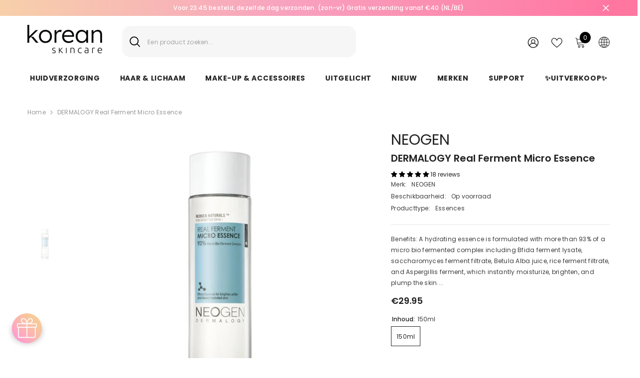

--- FILE ---
content_type: text/html; charset=utf-8
request_url: https://koreanskincare.nl/products/dermalogy-real-ferment-micro-essence?variant=31481424642111&section_id=template--19900694888797__main
body_size: 11997
content:
<div id="shopify-section-template--19900694888797__main" class="shopify-section">

<link href="//koreanskincare.nl/cdn/shop/t/111/assets/component-product.css?v=33638155825170271871696930559" rel="stylesheet" type="text/css" media="all" />
<link href="//koreanskincare.nl/cdn/shop/t/111/assets/component-review.css?v=100129706126506303331696930567" rel="stylesheet" type="text/css" media="all" />
<link href="//koreanskincare.nl/cdn/shop/t/111/assets/component-price.css?v=139205013722916111901696930549" rel="stylesheet" type="text/css" media="all" />
<link href="//koreanskincare.nl/cdn/shop/t/111/assets/component-badge.css?v=20633729062276667811696930480" rel="stylesheet" type="text/css" media="all" />
<link href="//koreanskincare.nl/cdn/shop/t/111/assets/component-rte.css?v=74468535300400368301696930569" rel="stylesheet" type="text/css" media="all" />
<link href="//koreanskincare.nl/cdn/shop/t/111/assets/component-share.css?v=38383599121620234941696930573" rel="stylesheet" type="text/css" media="all" />
<link href="//koreanskincare.nl/cdn/shop/t/111/assets/component-tab.css?v=57604492746316682781696930582" rel="stylesheet" type="text/css" media="all" />
<link href="//koreanskincare.nl/cdn/shop/t/111/assets/component-product-form.css?v=140087122189431595481696930552" rel="stylesheet" type="text/css" media="all" />
<link href="//koreanskincare.nl/cdn/shop/t/111/assets/component-grid.css?v=145745185661792252641697163471" rel="stylesheet" type="text/css" media="all" />




    <style type="text/css">
    #ProductSection-template--19900694888797__main .productView-thumbnail .productView-thumbnail-link:after{
        padding-bottom: 148%;
    }

    #ProductSection-template--19900694888797__main .cursor-wrapper .counter {
        color: #191919;
    }

    #ProductSection-template--19900694888797__main .cursor-wrapper .counter #count-image:before {
        background-color: #191919;
    }

    #ProductSection-template--19900694888797__main .custom-cursor__inner .arrow:before,
    #ProductSection-template--19900694888797__main .custom-cursor__inner .arrow:after {
        background-color: #000000;
    }

    #ProductSection-template--19900694888797__main .tabs-contents .toggleLink,
    #ProductSection-template--19900694888797__main .tabs .tab .tab-title {
        font-size: 18px;
        font-weight: 600;
        text-transform: none;
        padding-top: 15px;
        padding-bottom: 15px;
    }

    

    

    @media (max-width: 550px) {
        #ProductSection-template--19900694888797__main .tabs-contents .toggleLink,
        #ProductSection-template--19900694888797__main .tabs .tab .tab-title {
            font-size: 16px;
        }
    }

    @media (max-width: 767px) {
        #ProductSection-template--19900694888797__main {
            padding-top: 0px;
            padding-bottom: 0px;
        }
    }

    @media (min-width: 1025px) {
        
    }

    @media (min-width: 768px) and (max-width: 1199px) {
        #ProductSection-template--19900694888797__main {
            padding-top: 0px;
            padding-bottom: 0px;
        }
    }

    @media (min-width: 1200px) {
        #ProductSection-template--19900694888797__main {
            padding-top: 0px;
            padding-bottom: 0px;
        }
    }
</style>
<script>
    window.product_inven_array_4426579214399 = {
        
            '31481424642111': '50',
        
    };

    window.selling_array_4426579214399 = {
        
            '31481424642111': 'deny',
        
    };

    window.subtotal = {
        show: true,
        style: 1,
        text: `In winkelmandje- [value]`
    };
  
    window.variant_image_group = 'false';
  
</script><link rel="stylesheet" href="//koreanskincare.nl/cdn/shop/t/111/assets/component-fancybox.css?v=162524859697928915511696930510" media="print" onload="this.media='all'">
    <noscript><link href="//koreanskincare.nl/cdn/shop/t/111/assets/component-fancybox.css?v=162524859697928915511696930510" rel="stylesheet" type="text/css" media="all" /></noscript><div class="product-details product-default" data-section-id="template--19900694888797__main" data-section-type="product" id="ProductSection-template--19900694888797__main" data-has-combo="false" data-image-opo>
    
<div class="productView-moreItem moreItem-breadcrumb "
            style="--spacing-top: 10px;
            --spacing-bottom: 20px;
            --spacing-top-mb: 0px;
            --spacing-bottom-mb: 0px;
            --breadcrumb-bg:rgba(0,0,0,0);
            --breadcrumb-mb-bg: #f6f6f6;
            "
        >
            
                <div class="breadcrumb-bg">
            
                <div class="container-1170">
                    

<link href="//koreanskincare.nl/cdn/shop/t/111/assets/component-breadcrumb.css?v=27908482502108923081696930485" rel="stylesheet" type="text/css" media="all" /><breadcrumb-component class="breadcrumb-container style--line_clamp_1">
        <nav class="breadcrumb breadcrumb-left" role="navigation" aria-label="breadcrumbs">
        <a class="link home-link" href="/">Home</a><span class="separate" aria-hidden="true"><svg xmlns="http://www.w3.org/2000/svg" viewBox="0 0 24 24"><path d="M 7.75 1.34375 L 6.25 2.65625 L 14.65625 12 L 6.25 21.34375 L 7.75 22.65625 L 16.75 12.65625 L 17.34375 12 L 16.75 11.34375 Z"></path></svg></span>
                <span>DERMALOGY  Real Ferment Micro Essence</span><span class="observe-element" style="width: 1px; height: 1px; background: transparent; display: inline-block; flex-shrink: 0;"></span>
        </nav>
    </breadcrumb-component>
    <script type="text/javascript">
        if (typeof breadcrumbComponentDeclare == 'undefiend') {
            class BreadcrumbComponent extends HTMLElement {
                constructor() {
                    super();
                }

                connectedCallback() {
                    this.firstLink = this.querySelector('.link.home-link')
                    this.lastLink = this.querySelector('.observe-element')
                    this.classList.add('initialized');
                    this.initObservers();
                }

                static createHandler(position = 'first', breadcrumb = null) {
                    const handler = (entries, observer) => {
                        entries.forEach(entry => {
                            if (breadcrumb == null) return observer.disconnect();
                            if (entry.isIntersecting ) {
                                breadcrumb.classList.add(`disable-${position}`);
                            } else {
                                breadcrumb.classList.remove(`disable-${position}`);
                            }
                        })
                    }
                    return handler;
                }

                initObservers() {
                    const scrollToFirstHandler = BreadcrumbComponent.createHandler('first', this);
                    const scrollToLastHandler = BreadcrumbComponent.createHandler('last', this);
                    
                    this.scrollToFirstObserver = new IntersectionObserver(scrollToFirstHandler, { threshold: 1 });
                    this.scrollToLastObserver = new IntersectionObserver(scrollToLastHandler, { threshold: 0.6 });

                    this.scrollToFirstObserver.observe(this.firstLink);
                    this.scrollToLastObserver.observe(this.lastLink);
                }
            }   

            window.addEventListener('load', () => {
                customElements.define('breadcrumb-component', BreadcrumbComponent);
            })

            var breadcrumbComponentDeclare = BreadcrumbComponent;
        }
    </script>
                </div>
            
                </div>
            
        </div>
    
    <div class="container-1170 productView-container">
        <div class="productView halo-productView layout-1 positionMainImage--left productView-sticky" data-product-handle="dermalogy-real-ferment-micro-essence"><div class="productView-top">
                    <div class="halo-productView-left productView-images clearfix" data-image-gallery><div class="cursor-wrapper handleMouseLeave">
                                <div class="custom-cursor custom-cursor__outer">
                                    <div class="custom-cursor custom-cursor__inner">
                                        <span class="arrow arrow-bar fadeIn"></span>
                                    </div>
                                </div>
                            </div><div class="productView-images-wrapper" data-video-popup>
                            <div class="productView-image-wrapper">
<div class="productView-nav style-1 image-fit-unset" 
                                    data-image-gallery-main
                                    data-arrows-desk="false"
                                    data-arrows-mobi="true"
                                    data-counter-mobi="true"
                                    data-media-count="1"
                                ><div class="productView-image productView-image-square fit-unset" data-index="1">
                                                    <div class="productView-img-container product-single__media" data-media-id="5957515542591"
                                                        
                                                    >
                                                        <div 
                                                            class="media" 
                                                             
                                                             data-fancybox="images" href="//koreanskincare.nl/cdn/shop/products/image_10.jpg?v=1576326360" 
                                                        >
                                                            <img id="product-featured-image-5957515542591"
                                                                data-srcset="//koreanskincare.nl/cdn/shop/products/image_10.jpg?v=1576326360"
                                                                
                                                                alt="NEOGEN DERMALOGY  Real Ferment Micro Essence - Korean-Skincare"
                                                                sizes="auto"
                                                                data-sizes="auto"
                                                                data-main-image
                                                                data-index="1"
                                                                data-cursor-image
                                                                class="lazyload" loading="lazy"
                                                            /><span class="data-lazy-loading"></span></div>
                                                    </div>
                                                </div></div><div class="productView-videoPopup"></div><div class="productView-iconZoom">
                                        <svg  class="icon icon-zoom-1" xmlns="http://www.w3.org/2000/svg" aria-hidden="true" focusable="false" role="presentation" viewBox="0 0 448 512"><path d="M416 176V86.63L246.6 256L416 425.4V336c0-8.844 7.156-16 16-16s16 7.156 16 16v128c0 8.844-7.156 16-16 16h-128c-8.844 0-16-7.156-16-16s7.156-16 16-16h89.38L224 278.6L54.63 448H144C152.8 448 160 455.2 160 464S152.8 480 144 480h-128C7.156 480 0 472.8 0 464v-128C0 327.2 7.156 320 16 320S32 327.2 32 336v89.38L201.4 256L32 86.63V176C32 184.8 24.84 192 16 192S0 184.8 0 176v-128C0 39.16 7.156 32 16 32h128C152.8 32 160 39.16 160 48S152.8 64 144 64H54.63L224 233.4L393.4 64H304C295.2 64 288 56.84 288 48S295.2 32 304 32h128C440.8 32 448 39.16 448 48v128C448 184.8 440.8 192 432 192S416 184.8 416 176z"></path></svg>
                                    </div></div><div class="productView-thumbnail-wrapper">
                                    <div class="productView-for clearfix" data-max-thumbnail-to-show="4"><div class="productView-thumbnail" data-media-id="template--19900694888797__main-5957515542591">
                                                        <div class="productView-thumbnail-link" data-image="//koreanskincare.nl/cdn/shop/products/image_10_large.jpg?v=1576326360">
                                                            <img srcset="//koreanskincare.nl/cdn/shop/products/image_10_compact.jpg?v=1576326360" src="//koreanskincare.nl/cdn/shop/products/image_10_compact.jpg?v=1576326360" alt="NEOGEN DERMALOGY  Real Ferment Micro Essence - Korean-Skincare"  /></div>
                                                    </div></div>
                                </div></div>
                    </div>
                    <div class="halo-productView-right productView-details clearfix">
                        <div class="productView-product clearfix"><div class="productView-moreItem"
                                            style="--spacing-top: 0px;
                                            --spacing-bottom: 5px"
                                        >
                                            <div class="product__vendor" 
    style="--fontsize-text:30px;
    --color-title: #232323;
    --text-transform: normal" 
><a href="/collections/neogen" title="NEOGEN">NEOGEN</a>
</div>
                                        </div><div class="productView-moreItem"
                                            style="--spacing-top: 0px;
                                            --spacing-bottom: 10px"
                                        >
                                            <h1 class="productView-title" style="--color-title: #232323;--fontsize-text: 20px;--fontsize-mb-text: 18px;"><span>DERMALOGY  Real Ferment Micro Essence</span></h1>
                                        </div><div id="shopify-block-AbnVzMTZtdnFxTUs1b__60dcbeeb-274e-432c-ae10-b2aec08d084c" class="shopify-block shopify-app-block">
<div class='jdgm-widget jdgm-preview-badge'
    data-id='4426579214399'
    data-template='manual-installation'>
  <div style='display:none' class='jdgm-prev-badge' data-average-rating='4.94' data-number-of-reviews='18' data-number-of-questions='0'> <span class='jdgm-prev-badge__stars' data-score='4.94' tabindex='0' aria-label='4.94 stars' role='button'> <span class='jdgm-star jdgm--on'></span><span class='jdgm-star jdgm--on'></span><span class='jdgm-star jdgm--on'></span><span class='jdgm-star jdgm--on'></span><span class='jdgm-star jdgm--on'></span> </span> <span class='jdgm-prev-badge__text'> 18 reviews </span> </div>
</div>




</div>
<div class="productView-moreItem"
                                                style="--spacing-top: 0px;
                                                --spacing-bottom: 18px"
                                            >
                                                <div class="productView-info has-border-bottom" style="--color-border: #e6e6e6"><div class="productView-info-item">
            <span class="productView-info-name">
                Merk:
            </span>
            <span class="productView-info-value"><a href="/collections/neogen" title="NEOGEN">NEOGEN</a>
            </span>
        </div><div class="productView-info-item" data-inventory data-stock-level="none">
            <span class="productView-info-name">
                Beschikbaarheid:
            </span>
            <span class="productView-info-value">
                

                        Op voorraad

            </span>
        </div><div class="productView-info-item">
            <span class="productView-info-name">
                Producttype:
            </span>
            <span class="productView-info-value">
                Essences
            </span>
        </div></div>
                                            </div><div class="productView-moreItem"
                                            style="--spacing-top: 0px;
                                            --spacing-bottom: 12px"
                                        >
                                            <div class="productView-desc halo-text-format" 
        style="--color-text: #3c3c3c;
        --fontsize-text: 12px"
    >
        Benefits: A hydrating essence is formulated with more than 93% of a micro bio fermented complex including Bfida ferment lysate, saccharomyces ferment filtrate, Betula Alba juice, rice ferment filtrate, and Aspergillis ferment, which instantly moisturize, brighten, and plump the skin....
    </div>
                                        </div>
                                        <div class="productView-moreItem"
                                            style="--spacing-top: 0px;
                                            --spacing-bottom: 17px;
                                            --fontsize-text: 18px"
                                        >
                                            
                                                <div class="productView-price no-js-hidden clearfix" id="product-price-4426579214399"><div
  class="
    price price--medium"
>
  <dl><div class="price__regular"><dd class="price__last">
        <span class="price-item price-item--regular"><span class=money>€29.95</span></span>
      </dd>
    </div>
    <div class="price__sale"><dd class="price__compare">
        <s class="price-item price-item--regular"><span class="money"><span class=money>€29.95</span></span></s>
      </dd><dd class="price__last">
        <span class="price-item price-item--sale"><span class=money>€29.95</span></span>
      </dd></div>
    <small class="unit-price caption hidden">
      <dt class="visually-hidden">Unit price</dt>
      <dd class="price__last">
        <span></span
        ><span aria-hidden="true">/</span
        ><span class="visually-hidden">&nbsp;per&nbsp;</span
        ><span></span>
      </dd>
    </small>
  </dl>
</div>
</div>
                                            
                                        </div>
                                            <div class="productView-moreItem"
                                                style="--spacing-top: 0px;
                                                --spacing-bottom: 0px"
                                            >
                                                <div class="productView-options" style="--color-border: #e6e6e6"><div class="productView-variants halo-productOptions" id="product-option-4426579214399"  data-type="button"><variant-radios class="no-js-hidden product-option has-default" data-product="4426579214399" data-section="template--19900694888797__main" data-url="/products/dermalogy-real-ferment-micro-essence"><fieldset class="js product-form__input clearfix" data-product-attribute="set-rectangle" data-option-index="0">
                            <legend class="form__label">
                                Inhoud:
                                <span data-header-option>
                                    150ml
                                </span>
                            </legend><input class="product-form__radio" type="radio" id="option-4426579214399-Inhoud-0"
                                        name="Inhoud"
                                        value="150ml"
                                        checked
                                        
                                        data-variant-id="31481424642111"
                                    ><label class="product-form__label available" for="option-4426579214399-Inhoud-0" data-variant-id="31481424642111">
                                            <span class="text">150ml</span>
                                        </label></fieldset><script type="application/json">
                        [{"id":31481424642111,"title":"150ml","option1":"150ml","option2":null,"option3":null,"sku":"NE003415","requires_shipping":true,"taxable":true,"featured_image":null,"available":true,"name":"DERMALOGY  Real Ferment Micro Essence - 150ml","public_title":"150ml","options":["150ml"],"price":2995,"weight":100,"compare_at_price":2995,"inventory_management":"shopify","barcode":"8809381448935","requires_selling_plan":false,"selling_plan_allocations":[],"quantity_rule":{"min":1,"max":null,"increment":1}}]
                    </script>
                </variant-radios></div>
        <noscript>
            <div class="product-form__input">
                <label class="form__label" for="Variants-template--19900694888797__main">
                    Product variants
                </label>
                <div class="select">
                <select name="id" id="Variants-template--19900694888797__main" class="select__select" form="product-form"><option
                            selected="selected"
                            
                            value="31481424642111"
                        >
                            150ml

                            - €29.95
                        </option></select>
            </div>
          </div>
        </noscript></div>
                                            </div>
                                        

<div class="productView-moreItem"
                                                    style="--spacing-top: 0px;
                                                    --spacing-bottom: 15px"
                                                >
                                                    <div class="quantity_selector">
                                                        <quantity-input class="productView-quantity quantity__group quantity__group--2 quantity__style--1 clearfix">
	    <label class="form-label quantity__label" for="quantity-4426579214399-2">
	        Aantal:
	    </label>
	    <div class="quantity__container">
		    <button type="button" name="minus" class="minus btn-quantity">
		    	<span class="visually-hidden">Decrease quantity for DERMALOGY  Real Ferment Micro Essence</span>
		    </button>
		    <input class="form-input quantity__input" type="number" name="quantity" min="1" value="1" inputmode="numeric" pattern="[0-9]*" id="quantity-4426579214399-2" data-product="4426579214399" data-price="2995">
		    <button type="button" name="plus" class="plus btn-quantity">
		    	<span class="visually-hidden">Increase quantity for DERMALOGY  Real Ferment Micro Essence</span>
		    </button>
	    </div>
	</quantity-input>
                                                    </div><div class="productView-subtotal">
                                                            <span class="text">Subtotaal: </span>
                                                            <span class="money-subtotal"><span class="money"><span class=money>€29.95</span></span></span>
                                                        </div></div>

                                            <div class="productView-moreItem"
                                                style="--spacing-top: 0px;
                                                --spacing-bottom: 22px"
                                            >
                                                <div class="productView-perks"></div>
                                            </div>
                                        

                                            <div class="productView-moreItem"
                                                style="--spacing-top: 0px;
                                                --spacing-bottom: 15px"
                                            >
                                                <div class="productView-buttons"><form method="post" action="/cart/add" id="product-form-installment-4426579214399" accept-charset="UTF-8" class="installment caption-large" enctype="multipart/form-data"><input type="hidden" name="form_type" value="product" /><input type="hidden" name="utf8" value="✓" /><input type="hidden" name="id" value="31481424642111">
        
<input type="hidden" name="product-id" value="4426579214399" /><input type="hidden" name="section-id" value="template--19900694888797__main" /></form><product-form class="productView-form product-form"><form method="post" action="/cart/add" id="product-form-4426579214399" accept-charset="UTF-8" class="form" enctype="multipart/form-data" novalidate="novalidate" data-type="add-to-cart-form"><input type="hidden" name="form_type" value="product" /><input type="hidden" name="utf8" value="✓" /><div class="productView-group"><div class="pvGroup-row"><quantity-input class="productView-quantity quantity__group quantity__group--1 quantity__style--1 clearfix hidden">
	    <label class="form-label quantity__label" for="quantity-4426579214399">
	        Aantal:
	    </label>
	    <div class="quantity__container">
		    <button type="button" name="minus" class="minus btn-quantity">
		    	<span class="visually-hidden">Decrease quantity for DERMALOGY  Real Ferment Micro Essence</span>
		    </button>
		    <input class="form-input quantity__input" type="number" name="quantity" min="1" value="1" inputmode="numeric" pattern="[0-9]*" id="quantity-4426579214399" data-product="4426579214399" data-price="2995">
		    <button type="button" name="plus" class="plus btn-quantity">
		    	<span class="visually-hidden">Increase quantity for DERMALOGY  Real Ferment Micro Essence</span>
		    </button>
	    </div>
	</quantity-input>
<div class="productView-groupTop">
                        <div class="productView-action" style="--atc-color: #ffffff;--atc-bg-color: #232323;--atc-border-color: rgba(0,0,0,0);--atc-color-hover: #232323;--atc-bg-color-hover: linear-gradient(315deg, rgba(255, 197, 225, 1) 3%, rgba(255, 232, 199, 1) 98%, rgba(215, 204, 250, 1) 100%);--atc-border-color-hover: rgba(0,0,0,0)">
                            <input type="hidden" name="id" value="31481424642111">
                            <div class="product-form__buttons"><button type="submit" name="add" data-btn-addToCart data-inventory-quantity="50" data-available="false" class="product-form__submit button button--primary an-none button-text-change" id="product-add-to-cart">In winkelmandje
</button></div>
                        </div>
                      




    























<div id="flits-wishlist-dom" class="filts-wishlist-product-style flits-wishlist-button-style " style="display:none;">
  <a class="flits-wls-button flits-wls-two flits-wls-inactive flits-wls-desktop flits-wls-button-secondary flits-wls-button-full-width" data-flits-product-id="4426579214399" data-flits-product-title="DERMALOGY  Real Ferment Micro Essence" data-flits-product-handle="dermalogy-real-ferment-micro-essence" data-flits-product-image="//koreanskincare.nl/cdn/shop/products/image_10_small.jpg?v=1576326360" data-flits-customer-id="" data-flits-customer-email="" data-tippy-content="Toevoegen aan Wensenlijst">
    <div class="flits-wls-icon-with-text ">
      <div class="flits-wls-icon-with-text-icon">
        <div class="flits-btn-effect">
          



    






<svg class="flits-wls-heart-full flits-wls-icon-svg flits-wls-icon-svg-color-blue" viewBox="0 0 24 24" width="24" height="24" stroke="currentColor" stroke-width="2" fill="none" stroke-linecap="round" stroke-linejoin="round" class="css-i6dzq1"><path d="M20.84 4.61a5.5 5.5 0 0 0-7.78 0L12 5.67l-1.06-1.06a5.5 5.5 0 0 0-7.78 7.78l1.06 1.06L12 21.23l7.78-7.78 1.06-1.06a5.5 5.5 0 0 0 0-7.78z"></path></svg>
    
  

          <div class="flits-wls-effect-group">
            <span class="flits-wls-effect"></span>
            <span class="flits-wls-effect"></span>
            <span class="flits-wls-effect"></span>
            <span class="flits-wls-effect"></span>
            <span class="flits-wls-effect"></span>
          </div>
        </div>
      </div>
      <div class="flits-wls-icon-with-text-text">
        




Toevoegen aan Wensenlijst
    
  
  

      </div>
    </div>
  </a>
  <a class="flits-wls-count-btn">196</a>
</div>
    
  
</div>
                </div></div><input type="hidden" name="product-id" value="4426579214399" /><input type="hidden" name="section-id" value="template--19900694888797__main" /></form></product-form></div>
                                            </div>
                                        
                                        
</div>
                    </div>
                </div>
<link href="//koreanskincare.nl/cdn/shop/t/111/assets/component-sticky-add-to-cart.css?v=69113619301122587791696930581" rel="stylesheet" type="text/css" media="all" />
                    <sticky-add-to-cart class="productView-stickyCart style-1" data-sticky-add-to-cart>
    <div class="container-1170">
        <a href="javascript:void(0)" class="sticky-product-close close" data-close-sticky-add-to-cart>
            <svg xmlns="http://www.w3.org/2000/svg" viewBox="0 0 48 48" ><path d="M 38.982422 6.9707031 A 2.0002 2.0002 0 0 0 37.585938 7.5859375 L 24 21.171875 L 10.414062 7.5859375 A 2.0002 2.0002 0 0 0 8.9785156 6.9804688 A 2.0002 2.0002 0 0 0 7.5859375 10.414062 L 21.171875 24 L 7.5859375 37.585938 A 2.0002 2.0002 0 1 0 10.414062 40.414062 L 24 26.828125 L 37.585938 40.414062 A 2.0002 2.0002 0 1 0 40.414062 37.585938 L 26.828125 24 L 40.414062 10.414062 A 2.0002 2.0002 0 0 0 38.982422 6.9707031 z"/></svg>
        </a>
        <div class="sticky-product-wrapper">
            <div class="sticky-product clearfix"><div class="sticky-left">
                    <div class="sticky-image" data-image-sticky-add-to-cart>
                        <img srcset="//koreanskincare.nl/cdn/shop/products/image_10_1200x.jpg?v=1576326360" src="//koreanskincare.nl/cdn/shop/products/image_10_1200x.jpg?v=1576326360" alt="NEOGEN DERMALOGY  Real Ferment Micro Essence - Korean-Skincare" sizes="1200px" loading="lazy">
                    </div>
                    
                        <div class="sticky-info"><h4 class="sticky-title">
                                DERMALOGY  Real Ferment Micro Essence
                            </h4>
                            
                                
                                
                                <div class="sticky-price has-compare-price">
                                    
                                        <s class="money-compare-price" data-compare-price="2995"><span class="money"><span class=money>€29.95</span></span></s>
                                    
                                    <span class="money-subtotal"><span class="money"><span class=money>€29.95</span></span></span>
                                </div>
                            
                        </div>
                    
                </div>
                <div class="sticky-right sticky-content">
                    
<div class="sticky-options">
                                <variant-sticky-selects class="no-js-hidden product-option has-default" data-product="4426579214399" data-section="template--19900694888797__main" data-url="/products/dermalogy-real-ferment-micro-essence">
                                    <div class="form__select select">
                                        <label class="form__label hiddenLabels" for="stick-variant-4426579214399">
                                            Choose Options
                                        </label>
                                        <select id="stick-variant-4426579214399"
                                            class="select__select"
                                            name="stick-variant-4426579214399"
                                        ><option value="31481424642111" selected="selected">
                                                    150ml
                                                    
</option></select>
                                    </div>
                                    <script type="application/json">
                                        [{"id":31481424642111,"title":"150ml","option1":"150ml","option2":null,"option3":null,"sku":"NE003415","requires_shipping":true,"taxable":true,"featured_image":null,"available":true,"name":"DERMALOGY  Real Ferment Micro Essence - 150ml","public_title":"150ml","options":["150ml"],"price":2995,"weight":100,"compare_at_price":2995,"inventory_management":"shopify","barcode":"8809381448935","requires_selling_plan":false,"selling_plan_allocations":[],"quantity_rule":{"min":1,"max":null,"increment":1}}]
                                    </script>
                                </variant-sticky-selects>
                            </div><div class="sticky-actions"><form method="post" action="/cart/add" id="product-form-sticky-4426579214399" accept-charset="UTF-8" class="form" enctype="multipart/form-data" novalidate="novalidate" data-type="add-to-cart-form"><input type="hidden" name="form_type" value="product" /><input type="hidden" name="utf8" value="✓" />
                            <input type="hidden" name="id" value="31481424642111"><quantity-input class="productView-quantity quantity__group quantity__group--3 quantity__style--1 clearfix">
	    <label class="form-label quantity__label" for="quantity-4426579214399-3">
	        Aantal:
	    </label>
	    <div class="quantity__container">
		    <button type="button" name="minus" class="minus btn-quantity">
		    	<span class="visually-hidden">Decrease quantity for DERMALOGY  Real Ferment Micro Essence</span>
		    </button>
		    <input class="form-input quantity__input" type="number" name="quantity" min="1" value="1" inputmode="numeric" pattern="[0-9]*" id="quantity-4426579214399-3" data-product="4426579214399" data-price="2995">
		    <button type="button" name="plus" class="plus btn-quantity">
		    	<span class="visually-hidden">Increase quantity for DERMALOGY  Real Ferment Micro Essence</span>
		    </button>
	    </div>
	</quantity-input>
<button
                                        type="submit"
                                        name="add"
                                        data-btn-addToCart
                                        class="product-form__submit button button--primary"
                                        id="product-sticky-add-to-cart">In winkelmandje
</button>
                                
<input type="hidden" name="product-id" value="4426579214399" /><input type="hidden" name="section-id" value="template--19900694888797__main" /></form>
                        
                            <div class="empty-add-cart-button-wrapper"><quantity-input class="productView-quantity quantity__group quantity__group--3 quantity__style--1 clearfix">
	    <label class="form-label quantity__label" for="quantity-4426579214399-3">
	        Aantal:
	    </label>
	    <div class="quantity__container">
		    <button type="button" name="minus" class="minus btn-quantity">
		    	<span class="visually-hidden">Decrease quantity for DERMALOGY  Real Ferment Micro Essence</span>
		    </button>
		    <input class="form-input quantity__input" type="number" name="quantity" min="1" value="1" inputmode="numeric" pattern="[0-9]*" id="quantity-4426579214399-3" data-product="4426579214399" data-price="2995">
		    <button type="button" name="plus" class="plus btn-quantity">
		    	<span class="visually-hidden">Increase quantity for DERMALOGY  Real Ferment Micro Essence</span>
		    </button>
	    </div>
	</quantity-input>
<button
                                        class="product-form__submit button button--primary"
                                        id="show-sticky-product">
                                            In winkelmandje
                                    </button>
                            </div>
                        
                    </div><div class="sticky-wishlist clearfix">
                            <a data-wishlist href="#" data-wishlist-handle="dermalogy-real-ferment-micro-essence" data-product-id="4426579214399">
                                <span class="visually-hidden">
                                    Toevoegen aan Wensenlijst
                                </span>
                                <svg xmlns="http://www.w3.org/2000/svg" viewBox="0 0 32 32" aria-hidden="true" focusable="false" role="presentation" class="icon icon-wishlist"><path d="M 9.5 5 C 5.363281 5 2 8.402344 2 12.5 C 2 13.929688 2.648438 15.167969 3.25 16.0625 C 3.851563 16.957031 4.46875 17.53125 4.46875 17.53125 L 15.28125 28.375 L 16 29.09375 L 16.71875 28.375 L 27.53125 17.53125 C 27.53125 17.53125 30 15.355469 30 12.5 C 30 8.402344 26.636719 5 22.5 5 C 19.066406 5 16.855469 7.066406 16 7.9375 C 15.144531 7.066406 12.933594 5 9.5 5 Z M 9.5 7 C 12.488281 7 15.25 9.90625 15.25 9.90625 L 16 10.75 L 16.75 9.90625 C 16.75 9.90625 19.511719 7 22.5 7 C 25.542969 7 28 9.496094 28 12.5 C 28 14.042969 26.125 16.125 26.125 16.125 L 16 26.25 L 5.875 16.125 C 5.875 16.125 5.390625 15.660156 4.90625 14.9375 C 4.421875 14.214844 4 13.273438 4 12.5 C 4 9.496094 6.457031 7 9.5 7 Z"/></svg>
                            </a>
                        </div></div>
            </div>
        </div>
        <a href="javascript:void(0)" class="sticky-product-expand" data-expand-sticky-add-to-cart>
            <svg xmlns="http://www.w3.org/2000/svg" viewBox="0 0 32 32" class="icon icon-cart stroke-w-0" aria-hidden="true" focusable="false" role="presentation" xmlns="http://www.w3.org/2000/svg"><path d="M 16 3 C 13.253906 3 11 5.253906 11 8 L 11 9 L 6.0625 9 L 6 9.9375 L 5 27.9375 L 4.9375 29 L 27.0625 29 L 27 27.9375 L 26 9.9375 L 25.9375 9 L 21 9 L 21 8 C 21 5.253906 18.746094 3 16 3 Z M 16 5 C 17.65625 5 19 6.34375 19 8 L 19 9 L 13 9 L 13 8 C 13 6.34375 14.34375 5 16 5 Z M 7.9375 11 L 11 11 L 11 14 L 13 14 L 13 11 L 19 11 L 19 14 L 21 14 L 21 11 L 24.0625 11 L 24.9375 27 L 7.0625 27 Z"/></svg>
        </a>
    </div>
    
    
        <div class="no-js-hidden product-option has-default sticky-product-mobile" data-product="4426579214399" data-section="template--19900694888797__main" data-url="/products/dermalogy-real-ferment-micro-essence">
            <div class="sticky-product-mobile-header">
                <a href="javascript:void(0)" class="sticky-product-close close" data-close-sticky-mobile>
                    <svg xmlns="http://www.w3.org/2000/svg" version="1.0" viewBox="0 0 256.000000 256.000000" preserveAspectRatio="xMidYMid meet" ><g transform="translate(0.000000,256.000000) scale(0.100000,-0.100000)" fill="#000000" stroke="none"><path d="M34 2526 c-38 -38 -44 -76 -18 -116 9 -14 265 -274 568 -577 l551 -553 -551 -553 c-303 -303 -559 -563 -568 -577 -26 -40 -20 -78 18 -116 38 -38 76 -44 116 -18 14 9 274 265 578 568 l552 551 553 -551 c303 -303 563 -559 577 -568 40 -26 78 -20 116 18 38 38 44 76 18 116 -9 14 -265 274 -568 578 l-551 552 551 553 c303 303 559 563 568 577 26 40 20 78 -18 116 -38 38 -76 44 -116 18 -14 -9 -274 -265 -577 -568 l-553 -551 -552 551 c-304 303 -564 559 -578 568 -40 26 -78 20 -116 -18z"/></g></svg>
                </a>
            </div>
            <div class="sticky-product-mobile-content halo-productView-mobile">
                <div class="productView-thumbnail-wrapper is-hidden-desktop">
                    <div class="productView-for mobile clearfix" data-max-thumbnail-to-show="2"><div class="productView-thumbnail filter-neogen-dermalogy-real-ferment-micro-essence-korean-skincare" data-media-id="template--19900694888797__main-5957515542591">
                                        <div class="productView-thumbnail-link animated-loading" data-image="//koreanskincare.nl/cdn/shop/products/image_10_1024x1024.jpg?v=1576326360">
                                            <img src="//koreanskincare.nl/cdn/shop/products/image_10.jpg?v=1576326360" alt="NEOGEN DERMALOGY  Real Ferment Micro Essence - Korean-Skincare" title="NEOGEN DERMALOGY  Real Ferment Micro Essence - Korean-Skincare" loading="lazy" />
                                        </div>
                                    </div></div>
                </div>
                <div class="sticky-info"><h4 class="sticky-title">
                        DERMALOGY  Real Ferment Micro Essence
                    </h4>
                        
                        <div class="sticky-price has-compare-price">
                            
                                <s class="money-compare-price" data-compare-price="2995"><span class=money>€29.95</span></s>
                            
                            <span class="money-subtotal"><span class="money"><span class=money>€29.95</span></span></span>
                        </div></div>
                <link rel="stylesheet" href="//koreanskincare.nl/cdn/shop/t/111/assets/component-sticky-add-to-cart-mobile.css?v=41140991570253825931696930580" media="print" onload="this.media='all'">
<noscript><link href="//koreanskincare.nl/cdn/shop/t/111/assets/component-sticky-add-to-cart-mobile.css?v=41140991570253825931696930580" rel="stylesheet" type="text/css" media="all" /></noscript>

<div class="productView-options" style="--color-border: "><div class="productView-variants halo-productOptions" id="product-option-4426579214399"><variant-sticky-radios class="no-js-hidden product-option has-default" data-product="4426579214399" data-section="template--19900694888797__main" data-url="/products/dermalogy-real-ferment-micro-essence"><fieldset class="js product-form__input mobile clearfix" data-product-attribute="set-rectangle" data-option-index="0">
                            <legend class="form__label">
                                Inhoud:
                                <span data-header-option>
                                    150ml
                                </span>
                            </legend><input class="product-form__radio mobile" type="radio" id="option-4426579214399-Inhoud-0-mobile"
                                        name="Inhoud-mobile"
                                        value="150ml"
                                        checked
                                        data-variant-id="31481424642111"
                                    ><label class="product-form__label mobile available" for="option-4426579214399-Inhoud-0-mobile" data-variant-id="31481424642111">
                                            <span class="text">150ml</span>
                                        </label></fieldset><script type="application/json">
                        [{"id":31481424642111,"title":"150ml","option1":"150ml","option2":null,"option3":null,"sku":"NE003415","requires_shipping":true,"taxable":true,"featured_image":null,"available":true,"name":"DERMALOGY  Real Ferment Micro Essence - 150ml","public_title":"150ml","options":["150ml"],"price":2995,"weight":100,"compare_at_price":2995,"inventory_management":"shopify","barcode":"8809381448935","requires_selling_plan":false,"selling_plan_allocations":[],"quantity_rule":{"min":1,"max":null,"increment":1}}]
                    </script>
                </variant-sticky-radios></div>
        <noscript>
            <div class="product-form__input mobile">
                <label class="form__label" for="Variants-template--19900694888797__main">
                    Product variants
                </label>
                <div class="select">
                <select name="id" id="Variants-template--19900694888797__main" class="select__select" form="product-form"><option
                            selected="selected"
                            
                            value="31481424642111"
                        >
                            150ml

                            - €29.95
                        </option></select>
            </div>
          </div>
        </noscript></div>
            </div>
            <script type="application/json">
                [{"id":31481424642111,"title":"150ml","option1":"150ml","option2":null,"option3":null,"sku":"NE003415","requires_shipping":true,"taxable":true,"featured_image":null,"available":true,"name":"DERMALOGY  Real Ferment Micro Essence - 150ml","public_title":"150ml","options":["150ml"],"price":2995,"weight":100,"compare_at_price":2995,"inventory_management":"shopify","barcode":"8809381448935","requires_selling_plan":false,"selling_plan_allocations":[],"quantity_rule":{"min":1,"max":null,"increment":1}}]
            </script>
        </div>
    
</sticky-add-to-cart>
</div>
    </div>
    
        

    
    <div class="productView-bottom">
        <div class="container-1170"><product-tab class="productView-tab layout-horizontal halo-product-tab" data-vertical="false" data-vertical-mobile="false"><ul class="tabs tabs-horizontal list-unstyled disable-srollbar"><li class="tab">
			            <a class="tab-title is-open" href="#tab-beschrijving" style="--border-color: #000000">
			                Beschrijving
			            </a>
			        </li><li class="tab">
			            <a class="tab-title" href="#tab-verzending" style="--border-color: #000000">
			                Verzending
			            </a>
			        </li><li class="tab">
			            <a class="tab-title" href="#tab-reviews" style="--border-color: #000000">
			                Reviews
			            </a>
			        </li></ul><div class="tabs-contents tabs-contents-horizontal clearfix halo-text-format"><div class="tab-content is-active" id="tab-beschrijving">
					<div class="toggle-title">
		                <a class="toggleLink popup-mobile" data-collapsible href="#tab-beschrijving-mobile">
		                    <span class="text">
		                        Beschrijving
		                    </span>
		                    	
			                    <span class="icon-dropdown">
			                    	
			                    		<svg xmlns="http://www.w3.org/2000/svg" xmlns:xlink="http://www.w3.org/1999/xlink" viewBox="0 0 330 330"><path id="XMLID_225_" d="M325.607,79.393c-5.857-5.857-15.355-5.858-21.213,0.001l-139.39,139.393L25.607,79.393  c-5.857-5.857-15.355-5.858-21.213,0.001c-5.858,5.858-5.858,15.355,0,21.213l150.004,150c2.813,2.813,6.628,4.393,10.606,4.393  s7.794-1.581,10.606-4.394l149.996-150C331.465,94.749,331.465,85.251,325.607,79.393z"/></svg>
			                    	
			                    </span>	
		                    
		                </a>
		            </div>
		            <div class="toggle-content popup-mobile" id="tab-beschrijving-mobile" product-description-tab data-product-description-4426579214399><div class="tab-popup-header">
								<h5>
									<span class="text">Beschrijving</span>
								</h5>
								<a class="pdViewTab-close pdViewTab-close-mobile" role="link" aria-disabled="true">x</a>
							</div>
							<div class="tab-popup-content"><strong>Benefits:</strong>
<p>A hydrating essence is formulated with more than 93% of a micro bio fermented complex including Bfida ferment lysate, saccharomyces ferment filtrate, Betula Alba juice, rice ferment filtrate, and Aspergillis ferment, which instantly moisturize, brighten, and plump the skin.</p>
<p><br>This naturally fermented essence is instantly absorbed to maximize benefits without leaving the skin sticky. It also helps to create the best skin condition for the next steps in skincare, achieving a healthy, supple, and glowing skin.<br></p>
<p><strong>How to Use:</strong></p>
<ul>
<li>Use the essence as the first step of daily skin care after cleansing.</li>
<li>Apply gently on face with a cotton pad or hands.</li>
<li>Pat gently for better absorption.</li>
</ul>
<p><strong>Ingredient</strong></p>
<p>Bifida Ferment Lysate, Saccharomyces Ferment Filtrate, Betula Alba Juice, Rice Ferment Filtrate (Sake), Aspergillus Ferment, Glycerin, Dipropylene Glycol, Methyl Gluceth-20, Water, Betaine, Camellia Sinensis Leaf Extract Ethylhexylglycerin, Trehalose, Lactobacillus, PEG-60 Hydrogenated Castor Oil, Caprylyl Glycol, Trideceth-10, Acrylates/C10-30 Alkyl Acrylate Crosspolymer, Tromethamine, 1,2-Hexanediol, Tropolone, Allantoin, Butylene Glycol, Coptis Japonica Extract, Arginine, Hydroxypropyl, Methylcellulose, Hydrogenated Lecithin, Calcium, Carbonate, Sodium Hyaluronate, Adenosine, Niacinamide, Dextrin, Glycine, Serine, Glutamic Acid, Aspartic Acid, Leucine, Alanine, Lysine, Tyrosine, Phenylalanine, Proline, Threonine, Valine, Isoleucine, Phenoxyethanol, Histidine, Methionine, Cysteine</p>
</div></div></div><div class="tab-content" id="tab-verzending">
					<div class="toggle-title">
		                <a class="toggleLink popup-mobile" data-collapsible href="#tab-verzending-mobile">
		                    <span class="text">
		                        Verzending
		                    </span>
		                    	
			                    <span class="icon-dropdown">
			                    	
			                    		<svg xmlns="http://www.w3.org/2000/svg" xmlns:xlink="http://www.w3.org/1999/xlink" viewBox="0 0 330 330"><path id="XMLID_225_" d="M325.607,79.393c-5.857-5.857-15.355-5.858-21.213,0.001l-139.39,139.393L25.607,79.393  c-5.857-5.857-15.355-5.858-21.213,0.001c-5.858,5.858-5.858,15.355,0,21.213l150.004,150c2.813,2.813,6.628,4.393,10.606,4.393  s7.794-1.581,10.606-4.394l149.996-150C331.465,94.749,331.465,85.251,325.607,79.393z"/></svg>
			                    	
			                    </span>	
		                    
		                </a>
		            </div>
		            <div class="toggle-content popup-mobile" id="tab-verzending-mobile"><div class="tab-popup-header">
								<h5>
									<span class="text">Verzending</span>
								</h5>
								<a class="pdViewTab-close pdViewTab-close-mobile" role="link" aria-disabled="true">x</a>
							</div>
							<div class="tab-popup-content">Verzendinformatie
Korean Skincare levert je pakket snel en veilig, 6 dagen per week, vanuit ons eigen magazijn in Europa. We verzenden elke dag pakketten van zondag tot vrijdag. Bestel voor 23:45 en we verzenden je pakket nog dezelfde dag! (Zondag t/m vrijdag)

</div></div></div><div class="tab-content" id="tab-reviews">
					<div class="toggle-title">
		                <a class="toggleLink popup-mobile" data-collapsible href="#tab-reviews-mobile">
		                    <span class="text">
		                        Reviews
		                    </span>
		                    	
			                    <span class="icon-dropdown">
			                    	
			                    		<svg xmlns="http://www.w3.org/2000/svg" xmlns:xlink="http://www.w3.org/1999/xlink" viewBox="0 0 330 330"><path id="XMLID_225_" d="M325.607,79.393c-5.857-5.857-15.355-5.858-21.213,0.001l-139.39,139.393L25.607,79.393  c-5.857-5.857-15.355-5.858-21.213,0.001c-5.858,5.858-5.858,15.355,0,21.213l150.004,150c2.813,2.813,6.628,4.393,10.606,4.393  s7.794-1.581,10.606-4.394l149.996-150C331.465,94.749,331.465,85.251,325.607,79.393z"/></svg>
			                    	
			                    </span>	
		                    
		                </a>
		            </div>
		            <div class="toggle-content popup-mobile" id="tab-reviews-mobile"><div class="tab-popup-header">
								<h5>
									<span class="text">Reviews</span>
								</h5>
								<a class="pdViewTab-close pdViewTab-close-mobile" role="link" aria-disabled="true">x</a>
							</div>
							<div class="tab-popup-content"><!-- <div class="productView-review" id="shopify-product-reviews" data-id="4426579214399"> -->
                              <!-- Start of Judge.me code -->
      <div style='clear:both'></div>
      <div id='judgeme_product_reviews' class='jdgm-widget jdgm-review-widget' data-product-title='DERMALOGY  Real Ferment Micro Essence' data-id='4426579214399' data-auto-install='false'>
        <div class='jdgm-rev-widg' data-updated-at='2025-11-21T12:08:33Z' data-average-rating='4.94' data-number-of-reviews='18' data-number-of-questions='0' data-image-url='https://cdn.shopify.com/s/files/1/0254/3022/9055/products/image_10.jpg?v=1576326360'> <style class='jdgm-temp-hiding-style'>.jdgm-rev-widg{ display: none }</style> <div class='jdgm-rev-widg__header'> <h2 class='jdgm-rev-widg__title'>Customer Reviews</h2>  <div class='jdgm-rev-widg__summary'> <div class='jdgm-rev-widg__summary-stars' aria-label='Average rating is 4.94 stars' role='img'> <span class='jdgm-star jdgm--on'></span><span class='jdgm-star jdgm--on'></span><span class='jdgm-star jdgm--on'></span><span class='jdgm-star jdgm--on'></span><span class='jdgm-star jdgm--on'></span> </div> <div class='jdgm-rev-widg__summary-text'>Based on 18 reviews</div> </div> <a style='display: none' href='#' class='jdgm-write-rev-link' role='button'>Write a review</a> <div class='jdgm-histogram jdgm-temp-hidden'>  <div class='jdgm-histogram__row' data-rating='5' data-frequency='17' data-percentage='94'>  <div class='jdgm-histogram__star' role='button' aria-label="94% (17) reviews with 5 star rating"  tabindex='0' ><span class='jdgm-star jdgm--on'></span><span class='jdgm-star jdgm--on'></span><span class='jdgm-star jdgm--on'></span><span class='jdgm-star jdgm--on'></span><span class='jdgm-star jdgm--on'></span></div> <div class='jdgm-histogram__bar'> <div class='jdgm-histogram__bar-content' style='width: 94%;'> </div> </div> <div class='jdgm-histogram__percentage'>94%</div> <div class='jdgm-histogram__frequency'>(17)</div> </div>  <div class='jdgm-histogram__row' data-rating='4' data-frequency='1' data-percentage='6'>  <div class='jdgm-histogram__star' role='button' aria-label="6% (1) reviews with 4 star rating"  tabindex='0' ><span class='jdgm-star jdgm--on'></span><span class='jdgm-star jdgm--on'></span><span class='jdgm-star jdgm--on'></span><span class='jdgm-star jdgm--on'></span><span class='jdgm-star jdgm--off'></span></div> <div class='jdgm-histogram__bar'> <div class='jdgm-histogram__bar-content' style='width: 6%;'> </div> </div> <div class='jdgm-histogram__percentage'>6%</div> <div class='jdgm-histogram__frequency'>(1)</div> </div>  <div class='jdgm-histogram__row' data-rating='3' data-frequency='0' data-percentage='0'>  <div class='jdgm-histogram__star' role='button' aria-label="0% (0) reviews with 3 star rating"  tabindex='0' ><span class='jdgm-star jdgm--on'></span><span class='jdgm-star jdgm--on'></span><span class='jdgm-star jdgm--on'></span><span class='jdgm-star jdgm--off'></span><span class='jdgm-star jdgm--off'></span></div> <div class='jdgm-histogram__bar'> <div class='jdgm-histogram__bar-content' style='width: 0%;'> </div> </div> <div class='jdgm-histogram__percentage'>0%</div> <div class='jdgm-histogram__frequency'>(0)</div> </div>  <div class='jdgm-histogram__row' data-rating='2' data-frequency='0' data-percentage='0'>  <div class='jdgm-histogram__star' role='button' aria-label="0% (0) reviews with 2 star rating"  tabindex='0' ><span class='jdgm-star jdgm--on'></span><span class='jdgm-star jdgm--on'></span><span class='jdgm-star jdgm--off'></span><span class='jdgm-star jdgm--off'></span><span class='jdgm-star jdgm--off'></span></div> <div class='jdgm-histogram__bar'> <div class='jdgm-histogram__bar-content' style='width: 0%;'> </div> </div> <div class='jdgm-histogram__percentage'>0%</div> <div class='jdgm-histogram__frequency'>(0)</div> </div>  <div class='jdgm-histogram__row' data-rating='1' data-frequency='0' data-percentage='0'>  <div class='jdgm-histogram__star' role='button' aria-label="0% (0) reviews with 1 star rating"  tabindex='0' ><span class='jdgm-star jdgm--on'></span><span class='jdgm-star jdgm--off'></span><span class='jdgm-star jdgm--off'></span><span class='jdgm-star jdgm--off'></span><span class='jdgm-star jdgm--off'></span></div> <div class='jdgm-histogram__bar'> <div class='jdgm-histogram__bar-content' style='width: 0%;'> </div> </div> <div class='jdgm-histogram__percentage'>0%</div> <div class='jdgm-histogram__frequency'>(0)</div> </div>  <div class='jdgm-histogram__row jdgm-histogram__clear-filter' data-rating=null tabindex='0'></div> </div> <div class='jdgm-gallery' data-url='reviews/reviews_for_widget' data-per-page='10'> <div class='jdgm-gallery-data jdgm-hidden' data-json='[{&quot;uuid&quot;:&quot;dc4e05db-f2c7-45af-9b8a-5485655b64e3&quot;,&quot;reviewer_name&quot;:&quot;Zara N.&quot;,&quot;reviewer_initial&quot;:&quot;Z&quot;,&quot;title&quot;:&quot;&quot;,&quot;body_html&quot;:&quot;\u003cp\u003eLove it\u003c/p\u003e&quot;,&quot;verified_buyer&quot;:true,&quot;location&quot;:&quot;&quot;,&quot;video_external_ids&quot;:[],&quot;media_platform_hosted_video_infos&quot;:[],&quot;cf_answers&quot;:[],&quot;rating&quot;:&quot;5&quot;,&quot;created_at&quot;:&quot;2021-03-11 23:25:41 UTC&quot;,&quot;pictures_urls&quot;:[{&quot;compact&quot;:&quot;https://judgeme.imgix.net/korean-skincare/1633071269__0__i9q71srk__Nk2M8cQ75__original.jpg?auto=format\u0026w=160&quot;,&quot;original&quot;:&quot;https://judgeme.imgix.net/korean-skincare/1633071269__0__i9q71srk__Nk2M8cQ75__original.jpg?auto=format&quot;}]}]'></div> </div>    <div class='jdgm-rev-widg__sort-wrapper'></div> </div> <div class='jdgm-rev-widg__body'>  <div class='jdgm-rev-widg__reviews'><div class='jdgm-rev jdgm-divider-top' data-verified-buyer='true' data-review-id='dc4e05db-f2c7-45af-9b8a-5485655b64e3' data-review-language='fy' data-product-title='DERMALOGY  Real Ferment Micro Essence' data-product-url='https://koreanskincare.nl/products/dermalogy-real-ferment-micro-essence' data-thumb-up-count='0' data-thumb-down-count='0'> <div class='jdgm-rev__header'>  <div class='jdgm-rev__icon' > Z </div>  <span class='jdgm-rev__rating' data-score='5' tabindex='0' aria-label='5 star review' role='img'> <span class='jdgm-star jdgm--on'></span><span class='jdgm-star jdgm--on'></span><span class='jdgm-star jdgm--on'></span><span class='jdgm-star jdgm--on'></span><span class='jdgm-star jdgm--on'></span> </span> <span class='jdgm-rev__timestamp jdgm-spinner' data-content='2021-03-11 23:25:41 UTC'></span>  <div class='jdgm-rev__br'></div> <span class='jdgm-rev__buyer-badge-wrapper'> <span class='jdgm-rev__buyer-badge'></span> </span> <span class='jdgm-rev__author-wrapper'> <span class='jdgm-rev__author'>Zara N.</span> <span class='jdgm-rev__location' >  </span>  </span> </div> <div class='jdgm-rev__content'>  <div class='jdgm-rev__custom-form'>  </div> <b class='jdgm-rev__title'></b> <div class='jdgm-rev__body'><p>Love it</p></div> <div class='jdgm-rev__pics'>  <a class='jdgm-rev__pic-link jdgm--loading' target='_blank' rel='nofollow' href='https://judgeme.imgix.net/korean-skincare/1633071269__0__i9q71srk__Nk2M8cQ75__original.jpg?auto=format' data-mfp-src='https://judgeme.imgix.net/korean-skincare/1633071269__0__i9q71srk__Nk2M8cQ75__original.jpg?auto=format&amp;w=1024' aria-label='Link to user picture 1'> <img class='jdgm-rev__pic-img' alt='User picture' data-src='https://judgeme.imgix.net/korean-skincare/1633071269__0__i9q71srk__Nk2M8cQ75__original.jpg?auto=format&amp;w=160'> </a>  </div> <div class='jdgm-rev__vids'>   </div> <div class='jdgm-rev__transparency-badge-wrapper'>  </div> </div> <div class='jdgm-rev__actions'> <div class='jdgm-rev__social'></div> <div class='jdgm-rev__votes'></div> </div> <div class='jdgm-rev__reply'>  </div> </div><div class='jdgm-rev jdgm-divider-top' data-verified-buyer='true' data-review-id='dc4d8dee-3b17-42aa-a865-342b16f2047c' data-review-language='en' data-product-title='DERMALOGY  Real Ferment Micro Essence' data-product-url='https://koreanskincare.nl/products/dermalogy-real-ferment-micro-essence' data-thumb-up-count='0' data-thumb-down-count='0'> <div class='jdgm-rev__header'>  <div class='jdgm-rev__icon' > I </div>  <span class='jdgm-rev__rating' data-score='5' tabindex='0' aria-label='5 star review' role='img'> <span class='jdgm-star jdgm--on'></span><span class='jdgm-star jdgm--on'></span><span class='jdgm-star jdgm--on'></span><span class='jdgm-star jdgm--on'></span><span class='jdgm-star jdgm--on'></span> </span> <span class='jdgm-rev__timestamp jdgm-spinner' data-content='2023-06-14 11:06:39 UTC'></span>  <div class='jdgm-rev__br'></div> <span class='jdgm-rev__buyer-badge-wrapper'> <span class='jdgm-rev__buyer-badge'></span> </span> <span class='jdgm-rev__author-wrapper'> <span class='jdgm-rev__author'>Irma D.</span> <span class='jdgm-rev__location' >  </span>  </span> </div> <div class='jdgm-rev__content'>  <div class='jdgm-rev__custom-form'>  </div> <b class='jdgm-rev__title'>Good</b> <div class='jdgm-rev__body'><p>It feels very nice on the skin and moisturizes perfectly</p></div> <div class='jdgm-rev__pics'>  </div> <div class='jdgm-rev__vids'>   </div> <div class='jdgm-rev__transparency-badge-wrapper'>  </div> </div> <div class='jdgm-rev__actions'> <div class='jdgm-rev__social'></div> <div class='jdgm-rev__votes'></div> </div> <div class='jdgm-rev__reply'>  </div> </div><div class='jdgm-rev jdgm-divider-top' data-verified-buyer='true' data-review-id='fbcc7e14-c2f0-48d7-9beb-071df6f3b6bf' data-review-language='' data-product-title='DERMALOGY  Real Ferment Micro Essence' data-product-url='https://koreanskincare.nl/products/dermalogy-real-ferment-micro-essence' data-thumb-up-count='0' data-thumb-down-count='1'> <div class='jdgm-rev__header'>  <div class='jdgm-rev__icon' > G </div>  <span class='jdgm-rev__rating' data-score='5' tabindex='0' aria-label='5 star review' role='img'> <span class='jdgm-star jdgm--on'></span><span class='jdgm-star jdgm--on'></span><span class='jdgm-star jdgm--on'></span><span class='jdgm-star jdgm--on'></span><span class='jdgm-star jdgm--on'></span> </span> <span class='jdgm-rev__timestamp jdgm-spinner' data-content='2022-12-23 08:32:35 UTC'></span>  <div class='jdgm-rev__br'></div> <span class='jdgm-rev__buyer-badge-wrapper'> <span class='jdgm-rev__buyer-badge'></span> </span> <span class='jdgm-rev__author-wrapper'> <span class='jdgm-rev__author'>Gianfranco P.</span> <span class='jdgm-rev__location' >  </span>  </span> </div> <div class='jdgm-rev__content'>  <div class='jdgm-rev__custom-form'>  </div> <b class='jdgm-rev__title'></b> <div class='jdgm-rev__body'><p>A fresh essence. Absorbs very quick</p></div> <div class='jdgm-rev__pics'>  </div> <div class='jdgm-rev__vids'>   </div> <div class='jdgm-rev__transparency-badge-wrapper'>  </div> </div> <div class='jdgm-rev__actions'> <div class='jdgm-rev__social'></div> <div class='jdgm-rev__votes'></div> </div> <div class='jdgm-rev__reply'>  </div> </div><div class='jdgm-rev jdgm-divider-top' data-verified-buyer='true' data-review-id='ecc827f0-aa9a-4242-a7a7-2d413bdbb16b' data-review-language='en' data-product-title='DERMALOGY  Real Ferment Micro Essence' data-product-url='https://koreanskincare.nl/products/dermalogy-real-ferment-micro-essence' data-thumb-up-count='0' data-thumb-down-count='0'> <div class='jdgm-rev__header'>  <div class='jdgm-rev__icon' > D </div>  <span class='jdgm-rev__rating' data-score='4' tabindex='0' aria-label='4 star review' role='img'> <span class='jdgm-star jdgm--on'></span><span class='jdgm-star jdgm--on'></span><span class='jdgm-star jdgm--on'></span><span class='jdgm-star jdgm--on'></span><span class='jdgm-star jdgm--off'></span> </span> <span class='jdgm-rev__timestamp jdgm-spinner' data-content='2022-09-27 09:26:49 UTC'></span>  <div class='jdgm-rev__br'></div> <span class='jdgm-rev__buyer-badge-wrapper'> <span class='jdgm-rev__buyer-badge'></span> </span> <span class='jdgm-rev__author-wrapper'> <span class='jdgm-rev__author'>Dimitra G.</span> <span class='jdgm-rev__location' >  </span>  </span> </div> <div class='jdgm-rev__content'>  <div class='jdgm-rev__custom-form'>  </div> <b class='jdgm-rev__title'>Amazing</b> <div class='jdgm-rev__body'><p>I bought this when I messed up my barrier, due to its Bifida Ferment Lysate and Saccharomyces Ferment Filtrate. I feel like it really helped my skin get better! I'll try another essence now that my skin is healthy again, but I secretly believe I'll come back to this!</p></div> <div class='jdgm-rev__pics'>  </div> <div class='jdgm-rev__vids'>   </div> <div class='jdgm-rev__transparency-badge-wrapper'>  </div> </div> <div class='jdgm-rev__actions'> <div class='jdgm-rev__social'></div> <div class='jdgm-rev__votes'></div> </div> <div class='jdgm-rev__reply'>  </div> </div><div class='jdgm-rev jdgm-divider-top' data-verified-buyer='true' data-review-id='a1b03c78-d1fc-419b-98e7-ddf5b04a330b' data-review-language='en' data-product-title='DERMALOGY  Real Ferment Micro Essence' data-product-url='https://koreanskincare.nl/products/dermalogy-real-ferment-micro-essence' data-thumb-up-count='0' data-thumb-down-count='0'> <div class='jdgm-rev__header'>  <div class='jdgm-rev__icon' > j </div>  <span class='jdgm-rev__rating' data-score='5' tabindex='0' aria-label='5 star review' role='img'> <span class='jdgm-star jdgm--on'></span><span class='jdgm-star jdgm--on'></span><span class='jdgm-star jdgm--on'></span><span class='jdgm-star jdgm--on'></span><span class='jdgm-star jdgm--on'></span> </span> <span class='jdgm-rev__timestamp jdgm-spinner' data-content='2022-07-18 16:06:04 UTC'></span>  <div class='jdgm-rev__br'></div> <span class='jdgm-rev__buyer-badge-wrapper'> <span class='jdgm-rev__buyer-badge'></span> </span> <span class='jdgm-rev__author-wrapper'> <span class='jdgm-rev__author'>jele</span> <span class='jdgm-rev__location' >  </span>  </span> </div> <div class='jdgm-rev__content'>  <div class='jdgm-rev__custom-form'>  </div> <b class='jdgm-rev__title'>Fantastic product</b> <div class='jdgm-rev__body'><p>This is my favorite essence for summer! Is is so light in texture amd perfect for extra hydration</p></div> <div class='jdgm-rev__pics'>  </div> <div class='jdgm-rev__vids'>   </div> <div class='jdgm-rev__transparency-badge-wrapper'>  </div> </div> <div class='jdgm-rev__actions'> <div class='jdgm-rev__social'></div> <div class='jdgm-rev__votes'></div> </div> <div class='jdgm-rev__reply'>  </div> </div><div class='jdgm-rev jdgm-divider-top' data-verified-buyer='true' data-review-id='bb8a7993-284a-4328-a708-13622fada522' data-review-language='en' data-product-title='DERMALOGY  Real Ferment Micro Essence' data-product-url='https://koreanskincare.nl/products/dermalogy-real-ferment-micro-essence' data-thumb-up-count='0' data-thumb-down-count='0'> <div class='jdgm-rev__header'>  <div class='jdgm-rev__icon' > A </div>  <span class='jdgm-rev__rating' data-score='5' tabindex='0' aria-label='5 star review' role='img'> <span class='jdgm-star jdgm--on'></span><span class='jdgm-star jdgm--on'></span><span class='jdgm-star jdgm--on'></span><span class='jdgm-star jdgm--on'></span><span class='jdgm-star jdgm--on'></span> </span> <span class='jdgm-rev__timestamp jdgm-spinner' data-content='2022-06-27 16:39:52 UTC'></span>  <div class='jdgm-rev__br'></div> <span class='jdgm-rev__buyer-badge-wrapper'> <span class='jdgm-rev__buyer-badge'></span> </span> <span class='jdgm-rev__author-wrapper'> <span class='jdgm-rev__author'>Aleksandra K.</span> <span class='jdgm-rev__location' >  </span>  </span> </div> <div class='jdgm-rev__content'>  <div class='jdgm-rev__custom-form'>  </div> <b class='jdgm-rev__title'>I love it ;)</b> <div class='jdgm-rev__body'><p>One of the best cosmetics of this type.
<br />Please bring it back for sale along with the rest of the cpsmets in this series.
<br />It's definitely worth it;)</p></div> <div class='jdgm-rev__pics'>  </div> <div class='jdgm-rev__vids'>   </div> <div class='jdgm-rev__transparency-badge-wrapper'>  </div> </div> <div class='jdgm-rev__actions'> <div class='jdgm-rev__social'></div> <div class='jdgm-rev__votes'></div> </div> <div class='jdgm-rev__reply'>  </div> </div><div class='jdgm-rev jdgm-divider-top' data-verified-buyer='true' data-review-id='186590b4-d994-4fbf-9bde-d0482a88d980' data-review-language='en' data-product-title='DERMALOGY  Real Ferment Micro Essence' data-product-url='https://koreanskincare.nl/products/dermalogy-real-ferment-micro-essence' data-thumb-up-count='0' data-thumb-down-count='0'> <div class='jdgm-rev__header'>  <div class='jdgm-rev__icon' > B </div>  <span class='jdgm-rev__rating' data-score='5' tabindex='0' aria-label='5 star review' role='img'> <span class='jdgm-star jdgm--on'></span><span class='jdgm-star jdgm--on'></span><span class='jdgm-star jdgm--on'></span><span class='jdgm-star jdgm--on'></span><span class='jdgm-star jdgm--on'></span> </span> <span class='jdgm-rev__timestamp jdgm-spinner' data-content='2022-04-16 14:50:12 UTC'></span>  <div class='jdgm-rev__br'></div> <span class='jdgm-rev__buyer-badge-wrapper'> <span class='jdgm-rev__buyer-badge'></span> </span> <span class='jdgm-rev__author-wrapper'> <span class='jdgm-rev__author'>Britt C.</span> <span class='jdgm-rev__location' >  </span>  </span> </div> <div class='jdgm-rev__content'>  <div class='jdgm-rev__custom-form'>  </div> <b class='jdgm-rev__title'>Essence</b> <div class='jdgm-rev__body'><p>It’s the first essence I ever bought but I love it, feels so nice on the skin and super hydrating, perfect for layering with other products</p></div> <div class='jdgm-rev__pics'>  </div> <div class='jdgm-rev__vids'>   </div> <div class='jdgm-rev__transparency-badge-wrapper'>  </div> </div> <div class='jdgm-rev__actions'> <div class='jdgm-rev__social'></div> <div class='jdgm-rev__votes'></div> </div> <div class='jdgm-rev__reply'>  </div> </div><div class='jdgm-rev jdgm-divider-top' data-verified-buyer='true' data-review-id='e841ae06-1e20-4df3-8155-371991813e6b' data-review-language='en' data-product-title='DERMALOGY  Real Ferment Micro Essence' data-product-url='https://koreanskincare.nl/products/dermalogy-real-ferment-micro-essence' data-thumb-up-count='0' data-thumb-down-count='0'> <div class='jdgm-rev__header'>  <div class='jdgm-rev__icon' > h </div>  <span class='jdgm-rev__rating' data-score='5' tabindex='0' aria-label='5 star review' role='img'> <span class='jdgm-star jdgm--on'></span><span class='jdgm-star jdgm--on'></span><span class='jdgm-star jdgm--on'></span><span class='jdgm-star jdgm--on'></span><span class='jdgm-star jdgm--on'></span> </span> <span class='jdgm-rev__timestamp jdgm-spinner' data-content='2022-04-04 10:50:24 UTC'></span>  <div class='jdgm-rev__br'></div> <span class='jdgm-rev__buyer-badge-wrapper'> <span class='jdgm-rev__buyer-badge'></span> </span> <span class='jdgm-rev__author-wrapper'> <span class='jdgm-rev__author'>hubertina s.</span> <span class='jdgm-rev__location' >  </span>  </span> </div> <div class='jdgm-rev__content'>  <div class='jdgm-rev__custom-form'>  </div> <b class='jdgm-rev__title'>Lotions</b> <div class='jdgm-rev__body'><p>Bert pleased with the lotion</p></div> <div class='jdgm-rev__pics'>  </div> <div class='jdgm-rev__vids'>   </div> <div class='jdgm-rev__transparency-badge-wrapper'>  </div> </div> <div class='jdgm-rev__actions'> <div class='jdgm-rev__social'></div> <div class='jdgm-rev__votes'></div> </div> <div class='jdgm-rev__reply'>  </div> </div><div class='jdgm-rev jdgm-divider-top' data-verified-buyer='true' data-review-id='19874fab-8df0-4fed-abb3-d212fa53e1df' data-review-language='en' data-product-title='DERMALOGY  Real Ferment Micro Essence' data-product-url='https://koreanskincare.nl/products/dermalogy-real-ferment-micro-essence' data-thumb-up-count='0' data-thumb-down-count='0'> <div class='jdgm-rev__header'>  <div class='jdgm-rev__icon' > C </div>  <span class='jdgm-rev__rating' data-score='5' tabindex='0' aria-label='5 star review' role='img'> <span class='jdgm-star jdgm--on'></span><span class='jdgm-star jdgm--on'></span><span class='jdgm-star jdgm--on'></span><span class='jdgm-star jdgm--on'></span><span class='jdgm-star jdgm--on'></span> </span> <span class='jdgm-rev__timestamp jdgm-spinner' data-content='2022-03-07 12:29:15 UTC'></span>  <div class='jdgm-rev__br'></div> <span class='jdgm-rev__buyer-badge-wrapper'> <span class='jdgm-rev__buyer-badge'></span> </span> <span class='jdgm-rev__author-wrapper'> <span class='jdgm-rev__author'>Christina W.</span> <span class='jdgm-rev__location' >  </span>  </span> </div> <div class='jdgm-rev__content'>  <div class='jdgm-rev__custom-form'>  </div> <b class='jdgm-rev__title'>Essence to love</b> <div class='jdgm-rev__body'><p>Lovely light texture. Gives my dehydrated skin nice hydration. Recommend ❤️</p></div> <div class='jdgm-rev__pics'>  </div> <div class='jdgm-rev__vids'>   </div> <div class='jdgm-rev__transparency-badge-wrapper'>  </div> </div> <div class='jdgm-rev__actions'> <div class='jdgm-rev__social'></div> <div class='jdgm-rev__votes'></div> </div> <div class='jdgm-rev__reply'>  </div> </div><div class='jdgm-rev jdgm-divider-top' data-verified-buyer='true' data-review-id='9c67163d-b89f-4808-bd74-46a4e7ef95bf' data-review-language='en' data-product-title='DERMALOGY  Real Ferment Micro Essence' data-product-url='https://koreanskincare.nl/products/dermalogy-real-ferment-micro-essence' data-thumb-up-count='0' data-thumb-down-count='0'> <div class='jdgm-rev__header'>  <div class='jdgm-rev__icon' > V </div>  <span class='jdgm-rev__rating' data-score='5' tabindex='0' aria-label='5 star review' role='img'> <span class='jdgm-star jdgm--on'></span><span class='jdgm-star jdgm--on'></span><span class='jdgm-star jdgm--on'></span><span class='jdgm-star jdgm--on'></span><span class='jdgm-star jdgm--on'></span> </span> <span class='jdgm-rev__timestamp jdgm-spinner' data-content='2022-01-03 07:42:27 UTC'></span>  <div class='jdgm-rev__br'></div> <span class='jdgm-rev__buyer-badge-wrapper'> <span class='jdgm-rev__buyer-badge'></span> </span> <span class='jdgm-rev__author-wrapper'> <span class='jdgm-rev__author'>Vera N.</span> <span class='jdgm-rev__location' >  </span>  </span> </div> <div class='jdgm-rev__content'>  <div class='jdgm-rev__custom-form'>  </div> <b class='jdgm-rev__title'>Super!</b> <div class='jdgm-rev__body'><p>super product, very good moisturizing, odorless, the skin is soft, recommend!</p></div> <div class='jdgm-rev__pics'>  </div> <div class='jdgm-rev__vids'>   </div> <div class='jdgm-rev__transparency-badge-wrapper'>  </div> </div> <div class='jdgm-rev__actions'> <div class='jdgm-rev__social'></div> <div class='jdgm-rev__votes'></div> </div> <div class='jdgm-rev__reply'>  </div> </div></div> <div class='jdgm-paginate' data-per-page='10' data-url='https://api.judge.me/reviews/reviews_for_widget' ><a class='jdgm-paginate__page jdgm-curt' data-page='1' aria-label='Page 1' tabindex='0'  role='button'>1</a><a class='jdgm-paginate__page ' data-page='2' aria-label='Page 2' tabindex='0'  role='button'>2</a><a class='jdgm-paginate__page jdgm-paginate__next-page' data-page='2' aria-label='Page 2' tabindex='0' rel='next' role='button'></a><a class='jdgm-paginate__page jdgm-paginate__last-page' data-page='2' aria-label='Page 2' tabindex='0'  role='button'></a></div>  </div> <div class='jdgm-rev-widg__paginate-spinner-wrapper'> <div class='jdgm-spinner'></div> </div> </div>
      </div>
      <!-- End of Judge.me code -->
</div></div></div></div></div>
</product-tab>
<script src="//koreanskincare.nl/cdn/shop/t/111/assets/tabs.js?v=157024700929789936411696930650" defer="defer"></script>
<script src="//koreanskincare.nl/cdn/shop/t/111/assets/halo-faqs.js?v=148898715340272759011696930612" defer="defer"></script>
</div>
    </div>
</div><script src="//koreanskincare.nl/cdn/shop/t/111/assets/variants.js?v=9669706866026665751696930656" defer="defer"></script><script src="//koreanskincare.nl/cdn/shop/t/111/assets/sticky-add-to-cart.js?v=90981447533539045751744273443" defer="defer"></script><script src="//koreanskincare.nl/cdn/shop/t/111/assets/gsap.js?v=90990608580501832801696930608" defer="defer"></script><script src="//koreanskincare.nl/cdn/shop/t/111/assets/fancybox.js?v=10391612559617436071696930595" defer="defer"></script>
<script type="application/ld+json">
{
    "@context": "http://schema.org/",
    "@type": "Product",
    "@id": "https:\/\/koreanskincare.nl\/products\/dermalogy-real-ferment-micro-essence#product",
    "name": "DERMALOGY  Real Ferment Micro Essence",
    "url": "https://koreanskincare.nl/products/dermalogy-real-ferment-micro-essence","sku": "NE003415","gtin13": 8809381448935,"productID": "4426579214399",
    "brand": {
        "@type": "Brand",
        "name": "NEOGEN"
    },
    "description": "Benefits:A hydrating essence is formulated with more than 93% of a micro bio fermented complex including Bfida ferment lysate, saccharomyces ferment filtrate, Betula Alba juice, rice ferment filtrate, and Aspergillis ferment, which instantly moisturize, brighten, and plump the skin.This naturally fermented essence is instantly absorbed to maximize benefits without leaving the skin sticky. It also helps to create the best skin condition for the next steps in skincare, achieving a healthy, supple, and glowing skin.How to Use:Use the essence as the first step of daily skin care after cleansing.Apply gently on face with a cotton pad or hands.Pat gently for better absorption.IngredientBifida Ferment Lysate, Saccharomyces Ferment Filtrate, Betula Alba Juice, Rice Ferment Filtrate (Sake), Aspergillus Ferment, Glycerin, Dipropylene Glycol, Methyl Gluceth-20, Water, Betaine, Camellia Sinensis Leaf Extract Ethylhexylglycerin, Trehalose, Lactobacillus, PEG-60 Hydrogenated Castor Oil, Caprylyl Glycol, Trideceth-10, Acrylates/C10-30 Alkyl Acrylate Crosspolymer, Tromethamine, 1,2-Hexanediol, Tropolone, Allantoin, Butylene Glycol, Coptis Japonica Extract, Arginine, Hydroxypropyl, Methylcellulose, Hydrogenated Lecithin, Calcium, Carbonate, Sodium Hyaluronate, Adenosine, Niacinamide, Dextrin, Glycine, Serine, Glutamic Acid, Aspartic Acid, Leucine, Alanine, Lysine, Tyrosine, Phenylalanine, Proline, Threonine, Valine, Isoleucine, Phenoxyethanol, Histidine, Methionine, Cysteine",
    "image": "https://koreanskincare.nl/cdn/shop/products/image_10_grande.jpg?v=1576326360","offers": 
        {
            "@type": "Offer",
            "priceCurrency": "EUR",
            "price": "29.95",
            "itemCondition": "http://schema.org/NewCondition",
            "availability": "http://schema.org/InStock",
            "url": "https://koreanskincare.nl/products/dermalogy-real-ferment-micro-essence?variant=31481424642111","image": "https://koreanskincare.nl/cdn/shop/products/image_10_grande.jpg?v=1576326360","name": "DERMALOGY  Real Ferment Micro Essence - 150ml","gtin13": 8809381448935,"sku": "NE003415","description": "Benefits:A hydrating essence is formulated with more than 93% of a micro bio fermented complex including Bfida ferment lysate, saccharomyces ferment filtrate, Betula Alba juice, rice ferment filtrate, and Aspergillis ferment, which instantly moisturize, brighten, and plump the skin.This naturally fermented essence is instantly absorbed to maximize benefits without leaving the skin sticky. It also helps to create the best skin condition for the next steps in skincare, achieving a healthy, supple, and glowing skin.How to Use:Use the essence as the first step of daily skin care after cleansing.Apply gently on face with a cotton pad or hands.Pat gently for better absorption.IngredientBifida Ferment Lysate, Saccharomyces Ferment Filtrate, Betula Alba Juice, Rice Ferment Filtrate (Sake), Aspergillus Ferment, Glycerin, Dipropylene Glycol, Methyl Gluceth-20, Water, Betaine, Camellia Sinensis Leaf Extract Ethylhexylglycerin, Trehalose, Lactobacillus, PEG-60 Hydrogenated Castor Oil, Caprylyl Glycol, Trideceth-10, Acrylates/C10-30 Alkyl Acrylate Crosspolymer, Tromethamine, 1,2-Hexanediol, Tropolone, Allantoin, Butylene Glycol, Coptis Japonica Extract, Arginine, Hydroxypropyl, Methylcellulose, Hydrogenated Lecithin, Calcium, Carbonate, Sodium Hyaluronate, Adenosine, Niacinamide, Dextrin, Glycine, Serine, Glutamic Acid, Aspartic Acid, Leucine, Alanine, Lysine, Tyrosine, Phenylalanine, Proline, Threonine, Valine, Isoleucine, Phenoxyethanol, Histidine, Methionine, Cysteine","priceValidUntil": "2027-01-24"
        }

        ,
        "aggregateRating": {
            "@type": "AggregateRating",
            "ratingValue": 4.94,
            "reviewCount": 18
        }
        
}
</script>

    <script type="application/ld+json">
    {
        "@context": "http://schema.org/",
        "@type": "BreadcrumbList",
        "itemListElement": [{
            "@type": "ListItem",
            "position": 1,
            "name": "Home",
            "item": "https://koreanskincare.nl"
        },{
                "@type": "ListItem",
                "position": 2,
                "name": "DERMALOGY  Real Ferment Micro Essence",
                "item": "https://koreanskincare.nl/products/dermalogy-real-ferment-micro-essence"
            }]
    }
    </script>


</div>

--- FILE ---
content_type: application/javascript; charset=utf-8
request_url: https://searchanise-ef84.kxcdn.com/preload_data.5h3s1Z7a1V.js
body_size: 10817
content:
window.Searchanise.preloadedSuggestions=['advent calendar 2025','beauty of joseon','pyunkang yul','eye cream','vitamin c serum','cleansing oil','sheet mask','skin 1004 centella','sun screen','rice toner','face mask','hyaluronic acid','cosrx snail mucin','oil cleanser','vitamine c','anua cleansing oil','pimple patches','collagen mask','dr ceuracle','toner pad','beauty of joseon sunscreen','eye patch','bb cream','moisture cream','haru haru','cosrx snail','soon jung','snail mucin','salicylic acid','cleansing balm','some by mi','anua heartleaf 77% soothing toner','dr althea','haruharu wonder','night cream','dark spot','sun spf50','vitamin c','centella asiatica','tir tir','anti aging','lip balm','pimple patch','glow serum','vitamine c serum','some by me','anua heartleaf','sun stick','face wash','lip tint','round lab','mixsoon bean essence','foam cleanser','skin1004 madagascar','centella ampoule','beauty of','mary & may','cleansing foam','anua toner','aha bha','green tea','sleeping mask','sun cream','ceramide cream','face exfoliators','clay mask','tea tree','dry skin moisturisers','cc cream','rice mask','dr althea 345','cushion foundation','azelaic acid','day cream','toner pads','dr g','laneige lip','face mist','the ordinary','black head','glycolic acid','eye mask','skin brightening','dear klairs','purito centella','dark spot correcting glow serum','face scrub','medicube mask','water based cleanser','centella madagascar','isntree spf','advent calendar','dynasty cream','hand cream','face cream','moisturizer oily skin','centella sunscreen','hair shampoo','sunscreen stick','cosrx cleanser','spot treatment','345 relief cream','milk toner','anua serum','essence toner','mineral sunscreen','body lotion','skincare set','rice water','skin barrier','mixsoon bean','numbuzin no.3','ins tree','red blemish','dr melaxin','torriden dive-in','anti wrinkle','peeling gel','isntree hyaluronic','axis y','travel kit','medi peel','round lab sunscreen','anua niacinamide','barrier cream','mini products','anua cleanser','real barrier','vt cosmetics','gua sha','oog creme','sheet mask pack','hair mask','green tangerine','zonnebrand gezicht','hyperpigmentation skin care','aha bha pha','oily face','holika holika','bean essence','haruharu black rice','skin care','by wishtrend','enzyme powder','cotton pad','gel cream','all products','whitening cream','beta glucan','anti pigmentation','biodance mask','retinol eye cream','torriden serum','cosrx propolis','centella toner','heimish all clean balm','haru haru wonder','cosrx advanced snail 96 mucin power essence','gel cleanser','man yo','numbuzin serum','pore mask','cosrx low ph good morning gel cleanser','hydrating serum','night mask','travel size','make up','axis y dark spot correcting glow serum','hyaluronic serum','sonnencreme gesicht','acne cream','night moisturiser','pyunkang yul essence toner','tranexamic acid','dry skin','reedle shot','body scrub','innis free','salicylic acid cleanser','tirtir milk skin toner','black rice','collagen peptide','banila co','oily skin','black tea','sheet masks','missha spf','eye serum','purito sunscreen','dr jart','rose water','dokdo cleanser','hydrating cream','skin1004 madagascar centella ampoule','combination skin','mary may','centella serum','retinal serum','body oil','missha time revolution','yuja niacin','overnight mask','madagascar centella','soon jung 2x barrier intensive cream 60ml','beauty o','some by mi aha bha pha 30 days miracle serum 50ml','best sellers','body wash','birch juice','anti aging cream','cosrx toner','iunik centella calming gel cream 60ml','red bean','oil cleansers','d alba','jumiso vitamin c','beauty of j','glutathione products','missha bb cream','centella cleanser','vit c serum','numbuzin toner','glass skin','im from rice toner','tinted sunscreen','retinol intense','rice cream','face masks','bio collagen','beauty of jo','kundal shampoo','korean skincare','lip scrub','be plain','etude house soon jung','cotton pads','advanced snail','micellar water','dark spots','tir tir toner','farm stay','peptide cream','brightening serum','eye pads','niacinamide serum','isntree toner','purito oat','pore minimaliseren','anti redness','one thing','makeup remover','beauty of joseon dynasty cream','lip mask','augen creme','centella skin1004','dr g red blemish','face mask sheet','skin whitening','low ph','mediheal mask','spf stick','fungal acne','lactic acid','centella cleansing oil','centella cream','anua niacinamide 10%','round lab cleanser','peel off mask','hair conditioner','numbuzin no 1','i dew care','skin1004 sunscreen','gezicht maskers','ginseng essence water','alpha arbutin','spot patch','iunik serums','lip gloss','iunik beta glucan','tirtir cushion foundation','collagen serum','make up remover','moisturizer dry skin','hyluronic acid','cleansing gel','hair oil','ceramide serum','beauty of jos','sensitive skin','aloe vera','goodal green tangerine vita c serum','k secret','cleansing water','anua peach','milk cleanser','beauty of jose','the beauty of joseon','dark circles eyes','thank you farmer','rice serum','celimax noni','some by mi toner','anua cleansing foam','innisfree jeju','skin 1004 sunscreen','purito centella unscented','eye patches','mugwort essence','acne cleanser','panthenol cream','bakuchiol serum','vitamin a','niacinamide cream','gentle cleanser','cosrx bha blackhead power liquid','house of hur','propolis serum','beauty of joseô','heartleaf pore control cleansing oil','snail essence','sleep mask','makeup primer','collageen mask','tocobo sunscreen','sensitive skin combination','copper peptide','hydrating toner','gel mask','serum vitamine c','lip care','torriden cream','glow skin','honey mask','s nature','lip oil','dr althea vitamin c','some by','dr ceuracle vegan kombucha tea essence','i\'m from mugwort','medicube toner pad','april skin','exfoliating pads','centella oil cleanser','round lab birch juice','mediheal toner','vitamin e','hair growth','glow deep serum','beauty of joseon eye cream','lash serum','snail cream','centella spf','dr jart cicapair','mizon snail','secret key','face masks pack','skin lab','bha toner','ginseng serum','pore minimizing','skin barrier repair','cosrx sunscreen','pure cleansing oil','brighten dark spots','fungal acne safe','face cleanser','laneige toner','pyunkang yul nutrition cream','collagen cream','retinol serum','mandelic acid','gezicht reiniger','feuchtigkeits cream','gift set','anua moisturizer','setting spray','matcha cleanser','vegan kombucha','i’m from rice toner','calming serum','anua rice','ma nyo','milky toner','oil based cleanser','cosrx advanced snail 92 all in one cream','sunscreen spf50','under eye','had lab','lip stain','salicylic acid serum','pdrn serum','water cleanser','beauty of joseon glow serum','nose strip','all clean balm','spf 50 face','mizon collagen','pyukang yul','time revolution','micro needle','green tea toner','ginseng cleansing oil','cera ve','cica cream','travel set','hyaluronic acid serum','dark spot serum','gesichts maske','retinol acid','ohora nail','nature republic','black snail','skin care set','iunik tea tree relief serum','anua oil cleanser','mixsoon essence','cosrx aloe soothing sun cream','centella mask','innisfree jeju cherry blossom','purito seoul','some by mi retinol','dark circles','i am from','gel moisturizer','la neige','axis y serum','dr al','facial oil','scalp scrub','laneige cream skin refiner','tone up cream','barrier repair','after sun','dag cream','aromatica rosemary','exfoliating toner','romand lip tint','cosrx vitamin c','purito serum','snow white','oog serum','anti aging serum','dr a','zonnecreme gezicht','red bean mask','cleansing milk','nail products','clean it','mosturizer cream','snail bee','purito cream','round la','vit c','skin food','centella oil','moisturizer combination skin','eyelash serum','mask sheet','some b','30 day miracle','w dressroom','anti age cream','peptide serum','anua sunscreen','klairs midnight blue','nine less','hydrating mask','bean cream','rice cleanser','anti rimpel','etude house','for men','relief sun rice probiotics spf50 pa','rice milk','beta panthenol','benton snail bee','rosemary oil','abib sunscreen','round l','pore cleanser','face powder','mary and may','anua oil','red bean water gel','numbuzin no 5','toner anua','anua cream','some by m','im from','cleanser oil','centella poremizing','lip plump','face serum','c vitamin','oat in calming gel cream','anua azelaic acid','oil cleansing','face towel','dr alt','rice tone','eqqualberry toner','goodal green tangerine','purito b5 panthenol re-barrier cream','brightening cream','chemical exfoliator','centella moisturizer','mist spray','147 barrier cream','hyaluronic acid toner','mist toner','low ph cleanser','anua heartleaf pore control cleansing oil','goodal vitamin c','la rose','beauty of joseon toner','rice t','foaming cleanser','vitamin c cream','dag creme spf','mugwort mask','im from rice','rice to','dr althe','acne patch','night serum','cleansing olie','peeling pads','sleeping pack','reinigungs öl','milky piggy','revive eye serum ginseng retinal','hand creme','clean it zero cleansing balm','calming cream','melano cc','green plum','peeling mask','i\'m from','skin aqua','beauty by joseon','gesicht creme','many cleansing oil','cosrx patch','pure vitamin c serum','make prem','aha bha toner','soothing cream','dr alth','haru haru toner','seoul eye cream','nacht cream','spot cream','rice ton','purito bb cream','skin1004 centella','daily mask','mixsoon hyaluronic acid','round lab toner','anua cleansing','mini set','aha bha pha 30 days miracle toner','noni ampoule','hand mask','pore deep cleansing foam','cosrx moisturiser','red blemish cream','skin whitening cream','beauty of joseon cleanser','cosrx serum','eyes cream','the ordinary niacinamide','essence water','pigmentvlekken tegen','eye c','gift card','cosrx cream','advanced snail 96 mucin power essence','missha cushion','calendula complete cleansing oil','cosrx pimple patch','is a tree','77% any toner','vita c','collageen masker','neck cream','glow mask','sun protection','sun screen spf50','nachtcreme anti-aging','eye care','anti acne','anua set','pyunkang yul moisture cream','droge huid','body sunscreen','cosrx retinol','1025 dokdo cleanser','madagaskar centella','medicube vitamin c','celimax toner','clear pad','men skin care','eye crea','cleaning oil','moisturizing cream','sun stick spf 50','laneige cream skin','isntree sunscreen','double cleansing','green tea serum','no sebum','water tint','some bi mi','licorice root','mask pack','centella eye cream','cleansing bar','purito deep sea pure water cream','mee eters','vegan collagen eye serum','hyperpigmentation skin','face sheet masks','water cream','b lab','purito bamboo','someby mi','retinal shot','hydrogel mask','propolis toner','lip sleeping mask','eqqualberry serum','acne spot treatment','tone up sunscreen','red ginseng','sun serum','rise toner','anti age','toner p','blemish cream','centella sun','anua pads','serum glow','madeca cream','tone up','dry shampoo','cosrx sun','face oil','dark spot correcting','eye cre','eye tea','mixsoon bean cream','green plum refreshing cleanser','serum anua','glycolic acid toner','can make','apieu madecassoside','needle toner','oogcreme donkere kringen','cosrx peptide','centella skin 1004','retinol shot','de althea','neogen sunscreen','azelaic acid serum','bio collagen mask','green tomato','pigmentation cream','vitamine a','anua toner pad','hair loss','klairs toner','face spray','black heads','serum beauty of joseon','anua mask','bring green','ceramide ato cream','bye bye blackhead','eye shadow','d’alba serum','heartleaf toner','anua pore deep cleansing foam','hair band','glass skin products','cos rx','i\'m from rice toner','revive serum','serum niacinamide','cosrx spf','purito cleanser','tea tree serum','eye cr','lip spf','peach and','oil cleanse','cica care','under eye cream','dive in','oil clean','seoul retinol','purito panthenol','skin tint','fragrance free','benton aloe','eye pad','lador shampoo','suncream spf50','enzyme peeling','reedle shot 100','dag creme','skincare sets','haruharu toner','oil c','moisture serum','centella soothing cream','natural foundation','mineral spf','dark s','milk skin toner','antioxidant serum','hydra moist','miracle toner','its skin','oil cl','hair serum','purito moisturiser','round lab birch','repair cream','cleanser dry skin','som by mi','body cream','centella foam','jumiso snail','rovectin clean','g9 skin','beauty of joseon mask','dr jart mask','i’m from','i unik','beauty of joseon spf','haar olie','kundal treatment','scar treatment','madagascar centella ampoule','daeng gi meo ri','skin1004 ampoule','spf spray','pore zero','cc creme','aha toner','large pores','sonnen creme','beauty of joseon relief sun','cleanser foam','beauty of joseon serum','cosrx bha','centella tone brightening','rosacea cream','face lotion','cosrx snail mucin essence','centella probio cica','sonnenschutz gesicht','lip plumper','deep cleansing oil','galactomyces ferment filtrate','axis-y dark spot correcting glow serum','house of','zero pore pads','then i met you','anua pdrn','caffeine eye cream','cosrx essence','under eye patch','ascorbic acid','vitamine e','sunscreen face','bb lab','oil cle','pore clay mask','pore control','vitamin serum','oil control','apricot blossom peeling gel','coxir black snail collagen','tinted spf','rice water bright','scalp treatment','peel off','skin1004 madagascar centella','centella stick','oil cleans','relief sun','squalane oil','beauty of joseon eye','cosrx oil free ultra moisturizer','nose pack','tirtir toner','snow white cream','glow toner','lip stick','snail cosrx','dark spo','gezicht cream','hyaluron serum','multi balm','moisturizer cream','mouth mask','black rice toner','shea butter','inst tree','physical sunscreen','skin barrier cream','all day vitamin brightening & balancing facial serum','klairs vitamin c','vt reedle','hydrating cleanser','vitamins c','the saem','cheek blush','daily face wash','starter kit','barrier serum','round lab dokdo cleanser','mixsoon toner','purito toner','tocobo lip','some by mi aha bha pha 30 days miracle toner','beauty of joseon glow serum propolis niacinamide','face shop','face cream for dry','it\'s skin','good morning','sun care','cleansing o','sun gel','beauty joseon','eye cream dark circles','relief cream','tea tree mask','beauty of joseon revive eye serum','heimish artless glow base','iunik centella calming gel cream','dr ceuracle sunscreen','derma b','oil clea','mask collagen','d alba spray','vita c serum','set skin care','niacinamide toner','clogged pores','glow serum propolis+niacinamide','green tea cleanser','moisturizer sensitive','30 days miracle','toner mist','cleansing oi','body care','cleanser gel','moonshot cushion','cosrx acne pimple master patch','anua s','korean skin care','the d\'alba','cu skin','night cream anti-aging','soon jung cleanser','iunik toner','centella s','vitamin c mask','heat protection','jojoba oil','haar serum','round lab moisturizer','purito oat in calming gel cream','mud mask','eye creme','cruelty free','pimple pat','skin & lab','trial kit','c vitamin serum','tirtir foundation','nose blackheads','purito centella unscented serum','anua peach 70 serum','anua foam','dr jart ceramidin','serum anti aging','isntree green tea fresh toner','dark sp','slakken gel','anua rice toner','back acne','brightening toner','banila co cleansing balm','radiance cleansing balm','acwell licorice','medicube serum','purito panthenol cream','oat in','sun screen stick','peach and lily','a apieu','transparent lab','hair treatment','deep cleansing','shower gel','cosrx centella blemish cream','centella light cleansing oil','day cream spf','face was','madecassoside cream','jelly mask','castor oil','purito bb','cream cleanser','calming mask','gezicht masker','vette huid','missha bb','good cera','cherry blossom','yam root','moistfull collagen','iunik sunscreen','matte sun stick','body acne','leave in conditioner','dr melaxin peel shot','juicy pang','shampoo voor haar','haru haru cleanser','round lab dokdo','abib mask','pyunkang yul black tea','ginseng essence','glow cream','cosrx mask','goodbye redness','tiam vita b3','numbuzin no.5','anua niacinamide serum','calming gel','bulgarian rose','cosrx niacinamide','eye liner','make p rem','round lab 1025 dokdo cleanser','c serum','haar masker','tea tree oil','so by mi','pair cream','the seam','face m','abib heartleaf','probio cica','centella set','ks points','vitamin c toner','kahi wrinkle bounce multi balm','pimple pa','skin1004 spf','laneige water sleeping mask','low ph good morning gel cleanser','celimax toner pad','cosrx aha/bha clarifying treatment toner','mineral powder','calming toner','hand care','rice water toner','pimple p','acid salicylic','hair vinegar','elizavecca milky piggy','red bean refreshing pore mask','akne skin','i‘m from','brightening mask','oil skin','mask face','hylauronate acid','medicube zero pore pads','jelly cream','iunik beta glucan daily moisture cream','nutrition cream','acid serum','zinc oxide','bubble cleanser','anua lotion','balm cleanser','pore pad','soothing toner','eye gel','serum c','numbuzin sunscreen','sun block','joseon serum','sunscreen body','body mist','peripera ink','i am from rice','vitamine c cream','centella cleansing','cosrx hyaluronic acid','i\'m from rice','kojic acid','dark circle','scrub face','medi cube','soon yung','centella pore','make u','droge huid skincare','de ceuracle','my lash serum','houttuynia cordata','birch juice sunscreen','anua heart','rosacea huid','pore cleansing','cream face','toner spray','collagen jelly cream','beauty water','k beauty','klairs rich moist soothing cream','be the skin','clean it zero','de jart','toner rice','cosrx moisturizer','centella calming gel cream','super matcha','celimax retinol','oog masker','some by mi serum','neogen pad','facial wash','water gel','bha aha','skin and lab','cosr x','lip liner','no fragrance','skin1004 cleanser','perfect whip','benton aloe propolis soothing gel','centella cleansing foam','oil free','skin1004 toner','elizavecca hair','spf powder','pimple patc','fond de teint','deep sea','essence mask','beauty of je','heart leaf','red velvet','anua seru','benton green tea','biodance bio collagen real deep mask','in key','pyunkang yul cream','face tape','setting powder','sunscreen spray','face moisturiser','time revolution missha','creme hydratante','purito spf','anti wrinkle cream','rosemary hair','centella calming','missha essence','pyunkang yul cleanser','curly hair','toner cosrx','anua se','self tan','hair mist','i m from','acne scars remove','collagen night mask','isntree hyaluronic acid watery sun gel','deodorizing body','cosrx hyaluronic','eye pa','acne my','clear skin','its tree','face mas','skin texture','well age','cream skin','cosrx aha','centella ampoule foam','beauty of joseon cleansing oil','hyaluronic toner','blackhead removal','anua heartleaf toner','retinol eye','acwell toner','anua pad','mizon cream','tee tree','serum centella','rnw ceramide','illicium ceramide cream','salmon dna','im from mugwort','spf moisturiser','eye p','i’m from rice','face oils','anua rice serum','mixsoon centella','soap bar','nose patch','peeling pad','anua c','bha cleanser','medicube collagen','skin 1004 cleanser','soon jun','oil free moisturizer','clean balm','mary and may serum','niacin serum','sunscreen centella','moisturiser combination skin','anua ser','skincare routine','centella ampule','real barrier extreme','anua retinol','wash off mask','ph cleanser','fungal acne safe moisturizer','anua pore','beauty of joseon ginseng cleansing oil','balancing gel','water based','all day vitamin','round lan','pore strip','acne prone skin','peel shot','clear spot patch','make p:rem','miracle cream','heartleaf 77% soothing toner','haruharu sunscreen','cream for oily skin','body spf','water sleeping mask','benton toner','advanced snail 96','feet mask','artichoke intensive skin barrier','tóner pa','collageen cream','moisturizer spf','cica mask','anua t','pore serum','rijst toner','anua foam cleanser','youth to the people','345 dr althea','cosrx eye','face ma','holika holika aloe vera','gevoelige huid','hair care','abib sheet mask','hyaluronic acid cream','all in one cream','dr m','niacinamide serum 10%','isntree hyaluronic acid toner','tea tree toner','master patch','zonnebrand lichaam','olie cleanser','beauty of joseon sun','sheet mas','iunik propolis vitamin synergy serum','bifida biome','centella asiatica serum','anua clean','dalba serum','dr different','the lab by blanc doux','neos lab','anua h','serum hyaluronic acid','cell fusion','pyunkan yul','tinted moisturizer','eye makeup remover','hyaluronic acid moist cream','innisfree sunscreen','matte sunscreen','sun s','eqqual berry','petitfee eye patches','vitamin c eye cream','skin 1004 ampoule','honey shampoo','toner centella','daily cream','black snail restore serum','abib eye','purito mighty bamboo panthenol cream','i’m from mugwort','acne serum','augen patch','dark eye circle','nose strips','p calm','glow deep','snail mucin cosrx','acne scars','spf lip','face toner','black sugar','pha toner','ground rice and honey glow mask','etude house soonjung 2x barrier intensive cream','foot mask','belif true cream aqua bomb','purito from green cleansing oil','mature skin','foundation cushion','ohora nails','iunik oil cleanser','green t','toner beauty of joseon','eye brow','anti pigment','mung bean','klairs freshly juiced vitamin drop','acid hyaluronic','arencia cleanser','kin jung','cleanser oily skin','sun c','hyal reyouth','anua to','aloe soothing','eye cream beauty of joseon','korean make up','anua daily lotion','sunstick spf50','centella c','skin1004 serum','pure vitamin c','cleansing oil anua','dr j','etude soon jung','moisture ampoule','anua spf','pad toner','eye lash serum','eye pat','speedy oil','witch hazel','eye masks','face massage','it’s skin','glow replenishing rice milk','repair serum','dr groot','anua cl','enzyme powder wash','laneige sleeping mask','rice milk toner','soon ju','purito moisturizer','soon j','swimming pool','cotton pad for toner','alle producten','cleansing pads','dr me','pyunkang yul serum','vitamin a serum','haru har','dr g sunscreen','cosrx centella','mixsoon serum','pyunkang yul calming','beauty of joseon eye serum','soothing gel','cosrx advanced snail peptide eye cream','day cream oily skin','hydrating mist','the or','scalp oil','dr jar','zero pore','trockene haut','anua p','joseon spf','silicon mask','donkere kringen','centella gel','a pieu','toner acne','anua pore control cleansing oil','purito vitamin c','anua he','pore tightening','balm stick','pyunkang yu','isntree serum','face sheet mask','sheet m','centella hyalu-cica','hydrogel eye patch','carrot carotene','eyes patches','cosrx vitamin c serum','olive young','advanced snail 92 all in one cream','brightening eye cream','bha serum','cleaning balm','nacht masker','lippen balsem','haru ha','sun cushion','the face shop','nacht creme','bubble mask','nail polish','green tea mask','littekens cream','anua hea','toning pads','haru h','glow stick','benton fermentation eye cream','cleansing bal','purito dermide','retinol cream','eye crem','anua bha','gesichts creme','the o','77 toner pad','made for me by me','sale sale','dr c','egg white','beauty if joseon','powder wash','d’alba mist','the skin house','hair brush','collagen eye cream','lion pair','snail m','the in key','zonnebrand stick','heimish all clean green foam','brow gel','water based cleansers','body cleanser','beauty of joseon moisturiser','isntree hyaluronic acid','anua cle','about me','vochtinbrengende crème','some by mi mask','pore pads','caffeine eye','numbuzin no','pyunkang yul moisture serum','cleaning foam','million ceramide cream','pyunkang y','makeup brush','dark spot correcting serum','wimpern serum','peel mask','some bi mi yuja','dr mela','iunik oil','pyunkang yul ato','pyunkang yul cleansing foam','ilso super melting sebum softener','bb creme','laneige lip sleeping mask','cosrx ceramide','anti blemish','some by mi beta panthenol','snail serum','centella brightening','anua pore cleansing oil','tea tree relief serum','oil serum','eye bags','amuse cushion','bubble toner','wrinkle cream','beauty of joseon relief sun rice probiotics spf50','serum hydrating','collagen sheet mask','moist cream','some by mi cream','snail toner','collageen serum','anua toner pads','anua ton','leave in','anua clea','ginseng toner','anti aging moisturizer','anua acid','glowing skin','anua tone','the ordinary acid','tuch maske','head band','red b','anua heartleaf cleansing oil','alpha arbutin serum','collagen face mask','matcha hemp','i am rice toner','anua hear','round lab 1025','many cleansing','mini toner','anua dark spot','round lab spf','jumiso all day vitamin pure c 5.5 glow serum','dr ja','dr mel','etude house moistfull','haruharu wonder toner','acne hyperpigmentation','waterbased cleanser','dr for hair','black head remove','face sunscreen','hair loss shampoo','beauty of joseon red bean water gel','laneige water bank','kombucha tea essence','farm stay face mask','cleansing pad','neogen serum','some by mi aha','soon jung 2x barrier intensive cream','spot patches','missha sun','color correction','lightweight moisturiser','purito cleansing oil','citrus yuja','purito deep sea','glow white','skin fix','tonic water','peptide eye cream','sun cre','vitamin c seru','logically skin','isntree green tea','cos de','copper peptides','torriden mask','beauty of joseon ginseng essence water','swimming pool toner','nacific fresh herb origin cream','cc red correct','heimish mascara','eyeshadow palette','de melaxin','pro balance','dr jart ceramidin cream','anua face wash','mask brush','cosrx lip','hyaluronic cream','rice face wash','suns cream','baking powder','pore toner','snail truecica','face w','ceramide moisturiser','vitamin c s','cosrx low ph','tocobo eye','sunscreen for oily skin','sungboon editor','masque visage','cream blush','spf beauty of joseon','moisturizer dry sensitive skin','benzyl oxide','all in one','facial mask','purito eye cream','been essence','purito oat in','cica toner','sun cr','body butter','hyaluronic acid moisturizer','peptides serum','bb c','anti a','snail mask','reis creme','acne patches','aha b','some by mi panthenol','medicube toner','dr sam','whitening serum','retinol mask','vitamin c ser','double cleanser','banila co clean it zero cleansing balm','purito unscented','some by mi cleanser','kundal macadamia','carrot mask','sonnencreme stick','sioris time is running out mist','bb crea','cleanser anua','face mist hydrating','black rouge','vegan sun c','capsule cream','medicine collagen','dandruff shampoo','pyunkang yul sunscreen','oil cleaner','numbuzin toner pads','night creme','centella sun cream','acne set','isntree cleanser','for acne','watery sun gel','lip masker','acne moisturisers','rose toner','moisturiser cream','ceramide ato','eye patc','ist tree','cosrx salicylic acid cleanser','soon jung toner','acne creme','cosrx eye cream','calming moisture barrier cream','haruharu wonder black rice','barulab mask','the round lab','black rice hyaluronic toner','rice sunscreen','seoul serum','innisfree cleanser','dehydrated skin','im fro','polyglutamic acid','snail repair','night repair','sunscreen oily skin','juicy lasting tint','dear klairs spf 50','innisfree no sebum','some by mi eye cream','dry skin cleanser','acne littekens','hyalu cica','cica serum','hyluronic acid moisturise','anua heartleaf cleanser','klairs supple preparation unscented toner','stick sunscreen','anua niacin','scalp massage','propolis b5','sonne cream','beauty of joseon green plum refreshing cleanser','im fr','white head','skin mask','egg white pore mask','sun crea','dokdo toner','heartleaf quercetinol pore deep cleansing foam','purito b5','skin1004 poremizing','aha bh','benton sunscreen','galactomyces pure vitamin c glow serum','hydration creme','dr ce','acne facial cleanser','ample n','skin1004 centella ampoule','revive eye serum','facial cleanser','torriden toner','vitamine c mask','hair products','lightening skin','vitamin k','hyaluronic acid aqua gel cream','centella clay mask','feuchtigkeit serum','anua deep cleansing foam','purito cica clearing bb cream','hair spray','medicube pdrn','eye palette','glycerin serum','hydrocolloid patch','anua peeling','pair acne','tone brightening','blotting paper','centella tone','face wa','anua cleans','cosrx ac','skincare kit','sun spray','led mask','acne prone','lip treatment','charcoal mask','textured skin','vitamin c se','ginseng mask','skin aqua uv','salicylic acid daily gentle cleanser','daily toner pad','collagen eye','face mask pack','glass skin serum','round lab birch juice moisturizing cream','round lap','daily lotion','beauty of joseon reliëf sun spf50','aloe soothing sun cream','fermented centella','dr ceu','madagascar centella sunscreen','cosrx pimple','round lab cream','d alba serum','zero pore pad','centella bubble cleansing foam','vitamin c boosting serum','pyunkang yul balancing gel','toner essence','lip tin','uv sunscreen','ph toner','anua heartl','royal honey','lip sleep','cleanser water based','rise mask','green tea fresh toner','the plant base','booster pro','torriden dive in serum','anua heartle','lips care','glow s','glow seru','acne skin cleanser','blemish serum','sunscreen beauty of joseon','innisfree volcanic','beauty of joseon cleansing balm','cosrx vitamine c','the clean vegan','ongredients lotion','cosrx blackhead','toner dry skin','ampoule centella','innisfree toner','deep mask','anti ag','aloe vera mask','liquid blush','barrier creme','skinfood propolis','the list','augen pads','serum vitamin c','under eye mask','gezicht creme','sulfur cleanser','oil face','purito barrier','kollagen mask','anua heartlea','isn tree','skin1004 cleansing oil','dr melax','haruharu cleanser','mini kit','cleansing oul','rice m','beauty of joseon oil cleanser','sk ii','beplain mung bean','im f','cleansing ba','crème solaire','anua azelaic','cosrx galactomyces 95 tone balancing essence','skin1004 cream','royal honey propolis','cleanser cosrx','bakuchiol cream','centella moisture cream','dalba white truffle','acne mask','atopalm mle','light on serum','dag creme dry skin','neogen essence','collagen toner','midnight blue','facial mist','dr ceuracle spf','ogen cream','aha serum','hair tonic','isntree moisturiser','massage oil','heimish all clean','dr althea 345 relief cream','snail crème','pickel patch','glutathione niacinamide','rise water','pregnancy safe','eye retinol','milk one pack','celimax barrier','anti wrinkle serum','snail muc','centella a','skin1004 sun','hydrating moisturizer','toner pas','rice moisturiser','some by mi aha bha pha','revive serum ginseng snail mucin','vt cica','oligo hyaluronic acid','ceramide toner','beauty by','anti aging mask','salicylic acid toner','centella face wash','make up base','mask set','age r','hyaluronzuur serum','exfoliant face','matte finish','snail gel','sol de','collagen jelly','skin c','purito oil','collagen night','skin 1004 serum','cosrx s','oil control paper','centella calming gel','glow re','the ordi','reinigung gesichtsreinigung','anua a','rosehip oil','morning cleanser','black spots','bha blackhead power liquid','white truffle','glycolic acid serum','anua eye cream','face creme','some bi me','cleanser acne','face moisturizer','dr melaxi','missha mask','cleansing b','calming moisture','skin toner','ultimate nourishing rice overnight mask','green plum refreshing toner','somebymi aha bha pha miracle','aloe vera gel','collagen power','beauty of joseon cream','lifting cream','anti oxidant','anua heartleaf quercetinol pore deep cleansing foam','isntree mask','tranexamic acid serum','red light','centella brightening ampoule','retinal eye','some by me toner','slakken creme','aqua squalane','anua creme','cosrx creme','nettoyant visage','skin aqua sunscreen','eye s','medicube pads','skin oil','benton snail','face pads','glow ser','innisfree powder','purito bamboo panthenol cream','beta glucan daily moisture cream','ferulic acid','anua serums','skin 1004 toner','vitamin c cosrx','contour des yeux','beauty of joseon glow','suncream face','anti aging toner','compact powder','eye stick','advanced snail 92','peach serum','primer make-up','cleanser for dry skin','bb cr','snail eye cream','acne moisturizer','heartleaf cleanser','benton spf','annua toner','neck firming','essence snail','beauty of joseon revive eye serum ginseng retinal','mix soon','sioris cleanse me softly milk cleanser','centella seru','day cream moisture','acetyl hexapeptide-8','anua exfoliators','glow se','a a\'pieu','rich cream','eyelash curler','mixsoon cleanser','vitamine serum','purito wonder releaf','dr blemish','face c','dear darling','make up cleanser','cosrx rice','revive eye','cosrx aha bha','face sheet','mild cleanser','red skin','ice water sleeping mask','sun screen face','glutathione serum','klei masker','deep cleansing foam','matcha hemp cleansing','innisfree clay mask','cosrx aloe','coconut oil','mineral sun','cosrx snail essence','propolis cream','black r','mizon snail repair eye cream','cleanser balm','isoi blemish','pyunkang yul oil','beta panthenol repair cream','feuchtigkeits creme','sun relief','thank you farmer sun','sheet mask box','rice powder','vitamin e serum','collagen maske','omi white cream','tee trea','centella tea trica','isntree sun','black ri','spf body','face pack','stick mask','eye cream retinol','joseon eye','retinol intense reactivating serum','aplb glutathione','cream moisturizer','centella toning toner','lip serum','face care','beauty of joseon green plum cleanser','cosrx pads','toner for dry skin','beauty of joseon radiance cleansing balm','white heads','needly tonerpads','centella blemish cream','red bea','cosrx oil free','dr ceur','vita c dark spot','firming cream','tir t','etude house soon jung 2x barrier intensive cream','eye gel patch','skin car','nacific fresh herb origin serum','mascara waterbestendige','toner 77 anua','resh lab','derm all','beauty of joseon rice','kombucha tea','acne face wash','centella clay','red bran','red be','oil cleanser anua','eye balm','green tomato mask','madagascar centella light cleansing oil','axis y the spot','sunblock spf50','ampoule foam','oil hair','skin barrier serum','kahi balm','acne toner','10 step skincare','cosrx hydrium','innisfree serum','acne spot','centella amp','marine care','benton mask','benton eye cream','collagen eye patch','kit skincare','oily skin moisturiser','beauty of joseon ginseng','ink velvet','pore reset','wrinkle patches','enzyme wash','serum joseon','tir ti','green te','hyaluronic acid watery sun gel','acid toner','innisfree super volcanic pore clay mask','d\'alba serum','pore care','toner milk','skin brightening cream','jumiso toner','tea trica','cleanser for oily skin','aromatica aloe','cosrx patches','pyunkang yul mist toner','thermal water','celimax retinol shot','rosemary scalp','laneige lip balm','zombie pack','stick balm','beauty of joseon calming serum','isntree hyaluronic acid aqua gel cream','hydration serum','snail eye','bye bye','la roche','dark spot cream','centella unscented serum','centella se','dr gred','coxir ultra hyaluronic','sos serum','the ordina','red serum','some by mi retinol intense','gesicht reiniger','comfort ceramide cream','joseon sunscreen','vt cosmetic','some by mi propolis','i am from rice toner','pigmentation serum','oat cleanser','acne spot cream','glow deep serum rice arbutin','tea tree relief','centella ser','sheet mask set','y axis','cleansing toner','centella eye','beta glucan serum','toner niacinamide','waterproof sunscreen','iunik calendula','cosrx acne','black ric','round lab mugwort','anua r','anua 10% niacinamide','cosrx c','the ordinar','gel sunscreen','collagen m','cafeïne eye cream','ceramide mist','sunscreen gel','some by mi sunscreen','rice moisturizer','equally toner','centella sun serum','propolis synergy toner','some by mi yuja','ato cream','vegan mask','gift sets','beauty of joseon oil','vitamina c','face wash dry skin','full fit propolis','joseon beauty','cosrx pad','pore strips','chemical peel','serum set','ato barrier','white cream','light cleansing oil','perfect serum','acne products','honey milk','mediheal sheet mask','eye seru','gezichtsmasker voor de huid','rice face mask','cleansing powder','white in milk','day creme','anua ampoule','beauty of joseon revive serum','round lab dokdo toner','centella probio','lipstick color','foot care','acne pimple master patches','madagascar centell','real essence mask','porien verkleinen','cleanser sensitive skin','retinal cream','skin 1004 spf','unleashia foundation','wimper serum','the ordin','numbuzin vitamin c','puffy eyes','mixsoon cream'];